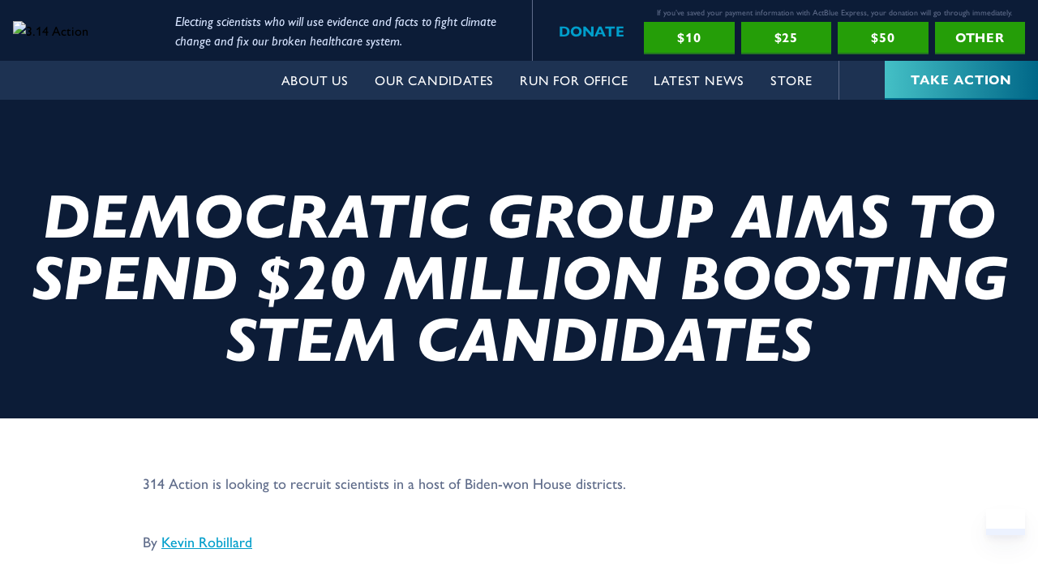

--- FILE ---
content_type: text/html; charset=UTF-8
request_url: https://314action.org/author/erik/
body_size: 22431
content:
<!doctype html>

<html>
<head>
    <meta charset="utf-8">
    <meta name="viewport" content="width=device-width, initial-scale=1.0">
    <meta name='robots' content='index, follow, max-image-preview:large, max-snippet:-1, max-video-preview:-1' />
	<style>img:is([sizes="auto" i], [sizes^="auto," i]) { contain-intrinsic-size: 3000px 1500px }</style>
	
	<!-- This site is optimized with the Yoast SEO plugin v25.9 - https://yoast.com/wordpress/plugins/seo/ -->
	<title>erik, Author at 3.14 Action</title>
	<meta property="og:locale" content="en_US" />
	<meta property="og:type" content="profile" />
	<meta property="og:title" content="erik, Author at 3.14 Action" />
	<meta property="og:url" content="https://314action.org/author/erik/" />
	<meta property="og:site_name" content="3.14 Action" />
	<meta property="og:image" content="https://secure.gravatar.com/avatar/f2f1606dcc208e51c9c87b385cd379e5d94ddd91ce68367a2afee1c48f055b10?s=500&d=mm&r=g" />
	<meta name="twitter:card" content="summary_large_image" />
	<meta name="twitter:site" content="@314action" />
	<script type="application/ld+json" class="yoast-schema-graph">{"@context":"https://schema.org","@graph":[{"@type":"ProfilePage","@id":"https://314action.org/author/erik/","url":"https://314action.org/author/erik/","name":"erik, Author at 3.14 Action","isPartOf":{"@id":"https://314action.org/#website"},"breadcrumb":{"@id":"https://314action.org/author/erik/#breadcrumb"},"inLanguage":"en-US","potentialAction":[{"@type":"ReadAction","target":["https://314action.org/author/erik/"]}]},{"@type":"BreadcrumbList","@id":"https://314action.org/author/erik/#breadcrumb","itemListElement":[{"@type":"ListItem","position":1,"name":"Home","item":"https://314action.org/"},{"@type":"ListItem","position":2,"name":"Archives for erik"}]},{"@type":"WebSite","@id":"https://314action.org/#website","url":"https://314action.org/","name":"314 Action Fund","description":"Electing scientists who will use evidence and facts to fight climate change and fix our broken healthcare system.","publisher":{"@id":"https://314action.org/#organization"},"potentialAction":[{"@type":"SearchAction","target":{"@type":"EntryPoint","urlTemplate":"https://314action.org/?s={search_term_string}"},"query-input":{"@type":"PropertyValueSpecification","valueRequired":true,"valueName":"search_term_string"}}],"inLanguage":"en-US"},{"@type":"Organization","@id":"https://314action.org/#organization","name":"314","url":"https://314action.org/","logo":{"@type":"ImageObject","inLanguage":"en-US","@id":"https://314action.org/#/schema/logo/image/","url":"/wp-content/uploads/2025/08/FB2.png","contentUrl":"/wp-content/uploads/2025/08/FB2.png","width":1200,"height":628,"caption":"314"},"image":{"@id":"https://314action.org/#/schema/logo/image/"},"sameAs":["https://www.facebook.com/314Action/","https://x.com/314action"]},{"@type":"Person","@id":"https://314action.org/#/schema/person/9c956a113b5ce0c4f9bbb0ecd5c3ae1e","name":"erik","image":{"@type":"ImageObject","inLanguage":"en-US","@id":"https://314action.org/#/schema/person/image/","url":"https://secure.gravatar.com/avatar/f2f1606dcc208e51c9c87b385cd379e5d94ddd91ce68367a2afee1c48f055b10?s=96&d=mm&r=g","contentUrl":"https://secure.gravatar.com/avatar/f2f1606dcc208e51c9c87b385cd379e5d94ddd91ce68367a2afee1c48f055b10?s=96&d=mm&r=g","caption":"erik"},"mainEntityOfPage":{"@id":"https://314action.org/author/erik/"}}]}</script>
	<!-- / Yoast SEO plugin. -->


<link rel='dns-prefetch' href='//platform.twitter.com' />
<link rel='dns-prefetch' href='//cdnjs.cloudflare.com' />
<link rel='dns-prefetch' href='//kit.fontawesome.com' />
<link rel='dns-prefetch' href='//www.googletagmanager.com' />
<link rel='dns-prefetch' href='//use.typekit.net' />
		<!-- This site uses the Google Analytics by MonsterInsights plugin v9.8.0 - Using Analytics tracking - https://www.monsterinsights.com/ -->
		<!-- Note: MonsterInsights is not currently configured on this site. The site owner needs to authenticate with Google Analytics in the MonsterInsights settings panel. -->
					<!-- No tracking code set -->
				<!-- / Google Analytics by MonsterInsights -->
		<link rel='stylesheet' id='wp-block-library-css' href='https://314action.org/wp-includes/css/dist/block-library/style.min.css?ver=6.8.3' type='text/css' media='all' />
<style id='classic-theme-styles-inline-css' type='text/css'>
/*! This file is auto-generated */
.wp-block-button__link{color:#fff;background-color:#32373c;border-radius:9999px;box-shadow:none;text-decoration:none;padding:calc(.667em + 2px) calc(1.333em + 2px);font-size:1.125em}.wp-block-file__button{background:#32373c;color:#fff;text-decoration:none}
</style>
<style id='pdfemb-pdf-embedder-viewer-style-inline-css' type='text/css'>
.wp-block-pdfemb-pdf-embedder-viewer{max-width:none}

</style>
<style id='global-styles-inline-css' type='text/css'>
:root{--wp--preset--aspect-ratio--square: 1;--wp--preset--aspect-ratio--4-3: 4/3;--wp--preset--aspect-ratio--3-4: 3/4;--wp--preset--aspect-ratio--3-2: 3/2;--wp--preset--aspect-ratio--2-3: 2/3;--wp--preset--aspect-ratio--16-9: 16/9;--wp--preset--aspect-ratio--9-16: 9/16;--wp--preset--gradient--vivid-cyan-blue-to-vivid-purple: linear-gradient(135deg,rgba(6,147,227,1) 0%,rgb(155,81,224) 100%);--wp--preset--gradient--light-green-cyan-to-vivid-green-cyan: linear-gradient(135deg,rgb(122,220,180) 0%,rgb(0,208,130) 100%);--wp--preset--gradient--luminous-vivid-amber-to-luminous-vivid-orange: linear-gradient(135deg,rgba(252,185,0,1) 0%,rgba(255,105,0,1) 100%);--wp--preset--gradient--luminous-vivid-orange-to-vivid-red: linear-gradient(135deg,rgba(255,105,0,1) 0%,rgb(207,46,46) 100%);--wp--preset--gradient--very-light-gray-to-cyan-bluish-gray: linear-gradient(135deg,rgb(238,238,238) 0%,rgb(169,184,195) 100%);--wp--preset--gradient--cool-to-warm-spectrum: linear-gradient(135deg,rgb(74,234,220) 0%,rgb(151,120,209) 20%,rgb(207,42,186) 40%,rgb(238,44,130) 60%,rgb(251,105,98) 80%,rgb(254,248,76) 100%);--wp--preset--gradient--blush-light-purple: linear-gradient(135deg,rgb(255,206,236) 0%,rgb(152,150,240) 100%);--wp--preset--gradient--blush-bordeaux: linear-gradient(135deg,rgb(254,205,165) 0%,rgb(254,45,45) 50%,rgb(107,0,62) 100%);--wp--preset--gradient--luminous-dusk: linear-gradient(135deg,rgb(255,203,112) 0%,rgb(199,81,192) 50%,rgb(65,88,208) 100%);--wp--preset--gradient--pale-ocean: linear-gradient(135deg,rgb(255,245,203) 0%,rgb(182,227,212) 50%,rgb(51,167,181) 100%);--wp--preset--gradient--electric-grass: linear-gradient(135deg,rgb(202,248,128) 0%,rgb(113,206,126) 100%);--wp--preset--gradient--midnight: linear-gradient(135deg,rgb(2,3,129) 0%,rgb(40,116,252) 100%);--wp--preset--font-size--small: 13px;--wp--preset--font-size--medium: 20px;--wp--preset--font-size--large: 36px;--wp--preset--font-size--x-large: 42px;--wp--preset--spacing--20: 0.44rem;--wp--preset--spacing--30: 0.67rem;--wp--preset--spacing--40: 1rem;--wp--preset--spacing--50: 1.5rem;--wp--preset--spacing--60: 2.25rem;--wp--preset--spacing--70: 3.38rem;--wp--preset--spacing--80: 5.06rem;--wp--preset--shadow--natural: 6px 6px 9px rgba(0, 0, 0, 0.2);--wp--preset--shadow--deep: 12px 12px 50px rgba(0, 0, 0, 0.4);--wp--preset--shadow--sharp: 6px 6px 0px rgba(0, 0, 0, 0.2);--wp--preset--shadow--outlined: 6px 6px 0px -3px rgba(255, 255, 255, 1), 6px 6px rgba(0, 0, 0, 1);--wp--preset--shadow--crisp: 6px 6px 0px rgba(0, 0, 0, 1);}:where(.is-layout-flex){gap: 0.5em;}:where(.is-layout-grid){gap: 0.5em;}body .is-layout-flex{display: flex;}.is-layout-flex{flex-wrap: wrap;align-items: center;}.is-layout-flex > :is(*, div){margin: 0;}body .is-layout-grid{display: grid;}.is-layout-grid > :is(*, div){margin: 0;}:where(.wp-block-columns.is-layout-flex){gap: 2em;}:where(.wp-block-columns.is-layout-grid){gap: 2em;}:where(.wp-block-post-template.is-layout-flex){gap: 1.25em;}:where(.wp-block-post-template.is-layout-grid){gap: 1.25em;}.has-vivid-cyan-blue-to-vivid-purple-gradient-background{background: var(--wp--preset--gradient--vivid-cyan-blue-to-vivid-purple) !important;}.has-light-green-cyan-to-vivid-green-cyan-gradient-background{background: var(--wp--preset--gradient--light-green-cyan-to-vivid-green-cyan) !important;}.has-luminous-vivid-amber-to-luminous-vivid-orange-gradient-background{background: var(--wp--preset--gradient--luminous-vivid-amber-to-luminous-vivid-orange) !important;}.has-luminous-vivid-orange-to-vivid-red-gradient-background{background: var(--wp--preset--gradient--luminous-vivid-orange-to-vivid-red) !important;}.has-very-light-gray-to-cyan-bluish-gray-gradient-background{background: var(--wp--preset--gradient--very-light-gray-to-cyan-bluish-gray) !important;}.has-cool-to-warm-spectrum-gradient-background{background: var(--wp--preset--gradient--cool-to-warm-spectrum) !important;}.has-blush-light-purple-gradient-background{background: var(--wp--preset--gradient--blush-light-purple) !important;}.has-blush-bordeaux-gradient-background{background: var(--wp--preset--gradient--blush-bordeaux) !important;}.has-luminous-dusk-gradient-background{background: var(--wp--preset--gradient--luminous-dusk) !important;}.has-pale-ocean-gradient-background{background: var(--wp--preset--gradient--pale-ocean) !important;}.has-electric-grass-gradient-background{background: var(--wp--preset--gradient--electric-grass) !important;}.has-midnight-gradient-background{background: var(--wp--preset--gradient--midnight) !important;}.has-small-font-size{font-size: var(--wp--preset--font-size--small) !important;}.has-medium-font-size{font-size: var(--wp--preset--font-size--medium) !important;}.has-large-font-size{font-size: var(--wp--preset--font-size--large) !important;}.has-x-large-font-size{font-size: var(--wp--preset--font-size--x-large) !important;}
:where(.wp-block-post-template.is-layout-flex){gap: 1.25em;}:where(.wp-block-post-template.is-layout-grid){gap: 1.25em;}
:where(.wp-block-columns.is-layout-flex){gap: 2em;}:where(.wp-block-columns.is-layout-grid){gap: 2em;}
:root :where(.wp-block-pullquote){font-size: 1.5em;line-height: 1.6;}
</style>
<link rel='stylesheet' id='typekit-css' href='https://use.typekit.net/kob6ael.css' type='text/css' media='all' />
<link rel='stylesheet' id='jquerymodal-css' href='https://cdnjs.cloudflare.com/ajax/libs/jquery-modal/0.9.1/jquery.modal.min.css' type='text/css' media='all' />
<link rel='stylesheet' id='modaal-css' href='/wp-content/themes/landslide/lib/modaal/modaal.css' type='text/css' media='all' />
<link rel='stylesheet' id='base-styles-css' href='/wp-content/themes/landslide/style.css?ver=a5a8a0c539329c7e75a4' type='text/css' media='all' />
<script type="ca1a4be18d19239f55da14cf-text/javascript" src="https://314action.org/wp-includes/js/jquery/jquery.min.js?ver=3.7.1" id="jquery-core-js"></script>
<script type="ca1a4be18d19239f55da14cf-text/javascript" src="https://314action.org/wp-includes/js/jquery/jquery-migrate.min.js?ver=3.4.1" id="jquery-migrate-js"></script>
<script type="ca1a4be18d19239f55da14cf-text/javascript" src="/wp-content/themes/landslide/js/jquery.touchSwipe.min.js" id="touchswipe-js"></script>
<script type="ca1a4be18d19239f55da14cf-text/javascript" src="https://cdnjs.cloudflare.com/ajax/libs/jquery-modal/0.9.1/jquery.modal.min.js" id="jquerymodal-js"></script>

<!-- Google tag (gtag.js) snippet added by Site Kit -->
<!-- Google Analytics snippet added by Site Kit -->
<script type="ca1a4be18d19239f55da14cf-text/javascript" src="https://www.googletagmanager.com/gtag/js?id=GT-MK48XCX5" id="google_gtagjs-js" async></script>
<script type="ca1a4be18d19239f55da14cf-text/javascript" id="google_gtagjs-js-after">
/* <![CDATA[ */
window.dataLayer = window.dataLayer || [];function gtag(){dataLayer.push(arguments);}
gtag("set","linker",{"domains":["314action.org"]});
gtag("js", new Date());
gtag("set", "developer_id.dZTNiMT", true);
gtag("config", "GT-MK48XCX5");
 window._googlesitekit = window._googlesitekit || {}; window._googlesitekit.throttledEvents = []; window._googlesitekit.gtagEvent = (name, data) => { var key = JSON.stringify( { name, data } ); if ( !! window._googlesitekit.throttledEvents[ key ] ) { return; } window._googlesitekit.throttledEvents[ key ] = true; setTimeout( () => { delete window._googlesitekit.throttledEvents[ key ]; }, 5 ); gtag( "event", name, { ...data, event_source: "site-kit" } ); }; 
/* ]]> */
</script>
<meta name="generator" content="Site Kit by Google 1.161.0" />
            <link rel="icon" type="image/png" href="/img/favicon-32.png" sizes="32x32">
        <link rel="icon" type="image/png" href="/img/favicon-192.png" sizes="192x192">
    
    <style>
.site-alert-02 {
position: fixed;
    bottom: 0;
    left: 0;
    width: 100%;
}
</style>





<!-- Global site tag (gtag.js) - Google Analytics -->
<script async src="https://www.googletagmanager.com/gtag/js?id=UA-81903504-1" type="ca1a4be18d19239f55da14cf-text/javascript"></script>
<script type="ca1a4be18d19239f55da14cf-text/javascript">
  window.dataLayer = window.dataLayer || [];
  function gtag(){dataLayer.push(arguments);}
  gtag('js', new Date());

  gtag('config', 'UA-81903504-1');
</script>







<!-- Global site tag (gtag.js) - Google Ads: 858188223 -->
<script async src="https://www.googletagmanager.com/gtag/js?id=AW-858188223" type="ca1a4be18d19239f55da14cf-text/javascript"></script>
<script type="ca1a4be18d19239f55da14cf-text/javascript">
  window.dataLayer = window.dataLayer || [];
  function gtag(){dataLayer.push(arguments);}
  gtag('js', new Date());

  gtag('config', 'AW-858188223');
</script>


<!-- Facebook Pixel Code -->
<script type="ca1a4be18d19239f55da14cf-text/javascript">
  !function(f,b,e,v,n,t,s)
  {if(f.fbq)return;n=f.fbq=function(){n.callMethod?
  n.callMethod.apply(n,arguments):n.queue.push(arguments)};
  if(!f._fbq)f._fbq=n;n.push=n;n.loaded=!0;n.version='2.0';
  n.queue=[];t=b.createElement(e);t.async=!0;
  t.src=v;s=b.getElementsByTagName(e)[0];
  s.parentNode.insertBefore(t,s)}(window, document,'script',
  'https://connect.facebook.net/en_US/fbevents.js');
  fbq('init', '227749159084158');
  fbq('track', 'PageView');
</script>
<!-- End Facebook Pixel Code -->
<!-- Clarity tracking code for https://314action.org/ -->
<script type="ca1a4be18d19239f55da14cf-text/javascript">
    (function(c,l,a,r,i,t,y){
        c[a]=c[a]||function(){(c[a].q=c[a].q||[]).push(arguments)};
        t=l.createElement(r);t.async=1;t.src="https://www.clarity.ms/tag/"+i+"?ref=bwt";
        y=l.getElementsByTagName(r)[0];y.parentNode.insertBefore(t,y);
    })(window, document, "clarity", "script", "6nuaw3burf");
</script>
    
</head>

<style>

:root {
    
    --color-primary-300: #44c0c6;
    --color-primary-300-rgb: 68, 192, 198;
    --color-primary-400: #009ecb;
    --color-primary-400-rgb: 0, 158, 203;
    --color-primary-500: #006788;
    --color-primary-500-rgb: 0, 103, 136;
    --color-primary-600: #233a5d;
    --color-primary-600-rgb: 35, 58, 93;
    --color-primary-700: #0c1c37;
    --color-primary-700-rgb: 12, 28, 55;

    --color-secondary-400: #88ff26;
    --color-secondary-500: #7cc123;
    --color-secondary-600: #259e08;

    --color-accent-1: #32d3b0;
    --color-accent-2: #e76d53;
    --color-accent-3: #53d8e7;

    --color-gray-300: #ecf2ff;
    --color-gray-400: #d7e4ff;
    --color-gray-500: #bac8e5;
    --color-gray-600: #8e9ec1;
    --color-gray-700: #5f6c8a;

    --color-white-500: #ffffff;

    --color-black-500: #000000;

    --selection-color: #e76d53;

}

</style>
<body class="archive author author-erik author-2 wp-theme-landslide font-body">

                    <div id="actblue-popup" class="hidden">
            
<section class="quick-donate-01 bg-cover bg-center" style="background-image: url('/wp-content/uploads/2020/04/pattern-bg-1.jpg')">

    <div class="h-24" aria-hidden="true"></div>    <div class="max-w-4xl mx-auto px-4">
        <div class="flex flex-wrap -mx-4">
            <div class="w-full ht:w-1/2 px-4 flex items-center">
                <div>
                                <h2 class="h2 text-primary-600 leading-none mb-8 vt:mb-0">
                    HUGE: Scientists are stepping up to run in record numbers!                </h2>
                                                    <p class="text-white my-2 pl-1 text-sm vt:text-lg">Compared to previous years, 7x more scientists and doctors are reaching out to us to run. But to support this historic wave, we need a major surge of donations before the end of the week. Donate to power our work.</p>
                                </div>
            </div>
            <div class="w-full ht:w-1/2 px-4">

                <div class="flex flex-wrap justify-end -mx-1">

                            
                    
                    <div class="w-1/2 px-1 mb-2">
                        
<a class="button-3 text-lg relative" href="https://secure.actblue.com/donate/webalert-314?amount=10&refcode=314af_websitepopup_2025_EOY&express_lane=true" target="_blank">
    <span class="button-interior text-center whitespace-no-wrap relative z-10">
        $10    </span>
    <div class="hover-state pointer-events-none animate absolute w-full h-full left-0 top-0" aria-hidden="true"></div>
</a>                    </div>

                            
                    
                    <div class="w-1/2 px-1 mb-2">
                        
<a class="button-3 text-lg relative" href="https://secure.actblue.com/donate/webalert-314?amount=31.41&refcode=314af_websitepopup_2025_EOY&express_lane=true" target="_blank">
    <span class="button-interior text-center whitespace-no-wrap relative z-10">
        $31.41    </span>
    <div class="hover-state pointer-events-none animate absolute w-full h-full left-0 top-0" aria-hidden="true"></div>
</a>                    </div>

                            
                    
                    <div class="w-1/2 px-1 mb-2">
                        
<a class="button-3 text-lg relative" href="https://secure.actblue.com/donate/webalert-314?amount=100&refcode=314af_websitepopup_2025_EOY&express_lane=true" target="_blank">
    <span class="button-interior text-center whitespace-no-wrap relative z-10">
        $100    </span>
    <div class="hover-state pointer-events-none animate absolute w-full h-full left-0 top-0" aria-hidden="true"></div>
</a>                    </div>

                            
                    
                    <div class="w-1/2 px-1 mb-2">
                        
<a class="button-3 text-lg relative" href="https://secure.actblue.com/donate/webalert-314?amount=250&refcode=314af_websitepopup_2025_EOY&express_lane=true" target="_blank">
    <span class="button-interior text-center whitespace-no-wrap relative z-10">
        $250    </span>
    <div class="hover-state pointer-events-none animate absolute w-full h-full left-0 top-0" aria-hidden="true"></div>
</a>                    </div>

                            
                    
                    <div class="w-1/2 px-1 mb-2">
                        
<a class="button-3 text-lg relative" href="https://secure.actblue.com/donate/webalert-314?amount=500&refcode=314af_websitepopup_2025_EOY&express_lane=true" target="_blank">
    <span class="button-interior text-center whitespace-no-wrap relative z-10">
        $500    </span>
    <div class="hover-state pointer-events-none animate absolute w-full h-full left-0 top-0" aria-hidden="true"></div>
</a>                    </div>

                            
                    
                    <div class="w-1/2 px-1 mb-2">
                        
<a class="button-3 text-lg relative" href="https://secure.actblue.com/donate/webalert-314?refcode=314af_websitepopup_2025_EOY&express_lane=true" target="_blank">
    <span class="button-interior text-center whitespace-no-wrap relative z-10">
        Other    </span>
    <div class="hover-state pointer-events-none animate absolute w-full h-full left-0 top-0" aria-hidden="true"></div>
</a>                    </div>

                
                                    <div class="text-center w-full px-1">
                        <div class="h-6" aria-hidden="true"></div>                        <span class="text-white text-sm">*If you've saved your information with ActBlue Express, your donation will go through immediately.</span>
                    </div>
                
                </div>

            </div>
        </div>
    </div>
    <div class="h-24" aria-hidden="true"></div></section>
        </div>
        <a data-ls-type="donation" data-wait="0" data-cookie="2025_EOY" class="fixed z-50 bottom-0 left-0" id="popupTrigger" href="#actblue-popup"></a>

    

<nav class="mobile-nav mobile-nav-01 bg-gradient-1 closed pt-16 fixed w-full h-full faded ht:hidden" id="mobileNav" aria-hidden="true" style="z-index: 60;">
    <button class="mobile-nav-toggle absolute text-white text-2xl" style="right: 2rem; top: 1rem;">
        <i class="fas fa-times"></i>
    </button>
    <div class="menu-main-menu-container"><ul id="menu-main-menu" class="menu"><li id="menu-item-126" class="menu-item menu-item-type-post_type menu-item-object-page menu-item-has-children menu-item-126"><a href="https://314action.org/about-us/">About Us</a>
<ul class="sub-menu">
	<li id="menu-item-793" class="menu-item menu-item-type-post_type menu-item-object-page menu-item-793"><a href="https://314action.org/about-us/">Mission</a></li>
	<li id="menu-item-515" class="menu-item menu-item-type-post_type menu-item-object-page menu-item-515"><a href="https://314action.org/our-impact/">Our Impact</a></li>
	<li id="menu-item-514" class="menu-item menu-item-type-post_type menu-item-object-page menu-item-514"><a href="https://314action.org/leadership/">Leadership</a></li>
	<li id="menu-item-3325" class="menu-item menu-item-type-post_type menu-item-object-page menu-item-3325"><a href="https://314action.org/jobs/">Jobs</a></li>
</ul>
</li>
<li id="menu-item-2898" class="menu-item menu-item-type-post_type menu-item-object-page menu-item-has-children menu-item-2898"><a href="https://314action.org/endorsed-candidates-210810/">Our Candidates</a>
<ul class="sub-menu">
	<li id="menu-item-2902" class="menu-item menu-item-type-post_type menu-item-object-page menu-item-2902"><a href="https://314action.org/endorsed-candidates-210810/">About Our Candidates</a></li>
	<li id="menu-item-2899" class="menu-item menu-item-type-post_type menu-item-object-page menu-item-2899"><a href="https://314action.org/endorsed-candidates/us-house-210810/">US House</a></li>
	<li id="menu-item-2900" class="menu-item menu-item-type-post_type menu-item-object-page menu-item-2900"><a href="https://314action.org/endorsed-candidates/us-senate-august-210810/">US Senate, Governors &#038; Statewides</a></li>
	<li id="menu-item-2901" class="menu-item menu-item-type-post_type menu-item-object-page menu-item-2901"><a href="https://314action.org/endorsed-candidates/state-legislative-municipal/">State Legislative &#038; Municipal</a></li>
</ul>
</li>
<li id="menu-item-637" class="menu-item menu-item-type-post_type menu-item-object-page menu-item-has-children menu-item-637"><a href="https://314action.org/run-for-office/">Run For Office</a>
<ul class="sub-menu">
	<li id="menu-item-812" class="menu-item menu-item-type-post_type menu-item-object-page menu-item-812"><a href="https://314action.org/run-for-office/">Learn More</a></li>
	<li id="menu-item-787" class="menu-item menu-item-type-post_type menu-item-object-page menu-item-787"><a href="https://314action.org/run-for-office/endorsement-application/">Endorsement Application</a></li>
</ul>
</li>
<li id="menu-item-415" class="menu-item menu-item-type-taxonomy menu-item-object-category menu-item-has-children menu-item-415"><a href="https://314action.org/category/latest-news/">Latest News</a>
<ul class="sub-menu">
	<li id="menu-item-715" class="menu-item menu-item-type-taxonomy menu-item-object-category menu-item-715"><a href="https://314action.org/category/latest-news/">In The News</a></li>
	<li id="menu-item-716" class="menu-item menu-item-type-taxonomy menu-item-object-category menu-item-716"><a href="https://314action.org/category/press-releases/">Press Releases</a></li>
</ul>
</li>
<li id="menu-item-1214" class="menu-item menu-item-type-custom menu-item-object-custom menu-item-1214"><a href="https://store.314action.org/?source=website">Store</a></li>
</ul></div>    <div class="absolute bottom-0 left-0 w-full pb-4">
            </div>
</nav>
<div class="relative w-full z-50">

<div id="stacked-nav-01-header-space" class="bg-primary-600" aria-hidden="true"></div>
<header class="main-nav stacked-nav-01 fixed top-0 left-0 w-full animate color-scheme-dark">

    <!-- Top -->
    <div class="bg-primary-700 stacked-nav-top">

        <div class="flex flex-wrap justify-between items-center items-stretch">

            <!-- Left -->
            <div class="w-full ht:w-1/2 pl-4 flex items-center justify-between items-stretch">

                <div class="py-2 flex items-center w-full -mx-3">

                    <!-- Logo -->
                    <div class="px-3 w-full" style="max-width: 200px;">
                        <a href="https://314action.org">
                            <img src="/wp-content/uploads/2020/04/logo-dark.png" alt="3.14 Action">
                        </a>
                    </div>

                    <!-- Tagline -->
                    <div class="px-3 w-full max-w-md hidden vt:block">
                        <p class="text-gray-400 italic">Electing scientists who will use evidence and facts to fight climate change and fix our broken healthcare system.</p>
                    </div>

                        <div class="tablet-donate-container px-3 text-center flex-1">
        
<a class="button-2 relative" href="https://secure.actblue.com/donate/314af_website?refcode=314_WEB_FR_200511_homepage_main" target="_blank">
    <span class="button-interior text-center whitespace-no-wrap relative z-10">
        Donate    </span>
    <div class="hover-state pointer-events-none animate absolute w-full h-full left-0 top-0" aria-hidden="true"></div>
</a>    </div>
    
                </div>

                <div class="flex items-stretch">
                    <div class="vt:hidden flex items-stretch">
        <a href="https://secure.actblue.com/donate/314af_website" target="_blank" class="button-2 block flex justify-center items-center h-full w-24" style="height: auto;">
            <span class="text-white text-sm">Donate</span>
        </a>
    </div>
    
                <!-- Mobile Toggle -->
                <div class="vt:hidden flex items-stretch">
                    <button class="button-1 mobile-nav-toggle block bg-primary-400 flex justify-center items-center h-full w-16" aria-expanded="false" style="height: auto;">
                        <i class="fas fa-bars text-white text-2xl relative" style="top: 1px;"></i>
                    </button>
                </div>
                </div>

            </div>

            <!-- Right -->
            <div class="hidden ht:flex w-1/2 flex-wrap items-center items-stretch justify-end px-4">
                
<div class="max-w-3xl w-full flex items-center justify-center border-solid border-l border-gray-700 pl-8 py-2">

    <h2 class="h4 text-primary-400 uppercase antialiased mr-6">
        Donate
    </h2>
    <div class="flex flex-wrap -mx-1">
        <div class="w-full px-1">
                        <p class="text-xs text-gray-700 mb-1 text-center">If you’ve saved your payment information with ActBlue Express, your donation will go through immediately.</p>
                    </div>

                <div class="flex-1 px-1">
            
<a class="button-2 px-2 font-bold w-full short relative" href="https://secure.actblue.com/donate/314af_website?amount=10&refcode=314_WEB_FR_250722_homepage_main&express_lane=true" target="_blank">
    <span class="button-interior text-center whitespace-no-wrap relative z-10">
        $10    </span>
    <div class="hover-state pointer-events-none animate absolute w-full h-full left-0 top-0" aria-hidden="true"></div>
</a>        </div>
                <div class="flex-1 px-1">
            
<a class="button-2 px-2 font-bold w-full short relative" href="https://secure.actblue.com/donate/314af_website?amount=25&refcode=314_WEB_FR_250722_homepage_main&express_lane=true" target="_blank">
    <span class="button-interior text-center whitespace-no-wrap relative z-10">
        $25    </span>
    <div class="hover-state pointer-events-none animate absolute w-full h-full left-0 top-0" aria-hidden="true"></div>
</a>        </div>
                <div class="flex-1 px-1">
            
<a class="button-2 px-2 font-bold w-full short relative" href="https://secure.actblue.com/donate/314af_website?amount=50&refcode=314_WEB_FR_250722_homepage_main&express_lane=true" target="_blank">
    <span class="button-interior text-center whitespace-no-wrap relative z-10">
        $50    </span>
    <div class="hover-state pointer-events-none animate absolute w-full h-full left-0 top-0" aria-hidden="true"></div>
</a>        </div>
        
                <div class="flex-1 px-1">
            
<a class="button-2 px-2 font-bold w-full short relative" href="https://secure.actblue.com/donate/314af_website?amount=&refcode=314_WEB_FR_250722_homepage_main&express_lane=true" target="_blank">
    <span class="button-interior text-center whitespace-no-wrap relative z-10">
        Other    </span>
    <div class="hover-state pointer-events-none animate absolute w-full h-full left-0 top-0" aria-hidden="true"></div>
</a>        </div>
        
    </div>
</div>            </div>

        </div>

    </div>

    <!-- Bottom -->
    <div class="relative hidden vt:block stacked-nav-bottom">

        <div class="bg-primary-600 bottom-background absolute left-0 top-0 w-full h-full" aria-hidden="true"></div>

        <div class="relative z-20">
            <div class="flex flex-wrap justify-between">

                <!-- Scroll Logo -->
                <div class="hidden ht:block px-4">
                    <a class="small-logo-container pointer-events-none inline-block" href="/">
                        <img src="/wp-content/uploads/2020/04/logo-dark.png" alt="3.14 Action" class="small-logo relative w-32">
                    </a>
                </div>

                <div class="flex justify-end items-center flex-1">

                    <!-- Nav -->
                    <div class="px-4">
                        <div class="menu-main-menu-container"><ul id="menu-main-menu-1" class="menu"><li class="menu-item menu-item-type-post_type menu-item-object-page menu-item-has-children menu-item-126"><a href="https://314action.org/about-us/">About Us</a>
<ul class="sub-menu">
	<li class="menu-item menu-item-type-post_type menu-item-object-page menu-item-793"><a href="https://314action.org/about-us/">Mission</a></li>
	<li class="menu-item menu-item-type-post_type menu-item-object-page menu-item-515"><a href="https://314action.org/our-impact/">Our Impact</a></li>
	<li class="menu-item menu-item-type-post_type menu-item-object-page menu-item-514"><a href="https://314action.org/leadership/">Leadership</a></li>
	<li class="menu-item menu-item-type-post_type menu-item-object-page menu-item-3325"><a href="https://314action.org/jobs/">Jobs</a></li>
</ul>
</li>
<li class="menu-item menu-item-type-post_type menu-item-object-page menu-item-has-children menu-item-2898"><a href="https://314action.org/endorsed-candidates-210810/">Our Candidates</a>
<ul class="sub-menu">
	<li class="menu-item menu-item-type-post_type menu-item-object-page menu-item-2902"><a href="https://314action.org/endorsed-candidates-210810/">About Our Candidates</a></li>
	<li class="menu-item menu-item-type-post_type menu-item-object-page menu-item-2899"><a href="https://314action.org/endorsed-candidates/us-house-210810/">US House</a></li>
	<li class="menu-item menu-item-type-post_type menu-item-object-page menu-item-2900"><a href="https://314action.org/endorsed-candidates/us-senate-august-210810/">US Senate, Governors &#038; Statewides</a></li>
	<li class="menu-item menu-item-type-post_type menu-item-object-page menu-item-2901"><a href="https://314action.org/endorsed-candidates/state-legislative-municipal/">State Legislative &#038; Municipal</a></li>
</ul>
</li>
<li class="menu-item menu-item-type-post_type menu-item-object-page menu-item-has-children menu-item-637"><a href="https://314action.org/run-for-office/">Run For Office</a>
<ul class="sub-menu">
	<li class="menu-item menu-item-type-post_type menu-item-object-page menu-item-812"><a href="https://314action.org/run-for-office/">Learn More</a></li>
	<li class="menu-item menu-item-type-post_type menu-item-object-page menu-item-787"><a href="https://314action.org/run-for-office/endorsement-application/">Endorsement Application</a></li>
</ul>
</li>
<li class="menu-item menu-item-type-taxonomy menu-item-object-category menu-item-has-children menu-item-415"><a href="https://314action.org/category/latest-news/">Latest News</a>
<ul class="sub-menu">
	<li class="menu-item menu-item-type-taxonomy menu-item-object-category menu-item-715"><a href="https://314action.org/category/latest-news/">In The News</a></li>
	<li class="menu-item menu-item-type-taxonomy menu-item-object-category menu-item-716"><a href="https://314action.org/category/press-releases/">Press Releases</a></li>
</ul>
</li>
<li class="menu-item menu-item-type-custom menu-item-object-custom menu-item-1214"><a href="https://store.314action.org/?source=website">Store</a></li>
</ul></div>                    </div>

                    <!-- Social -->
                    <div class="social border-l border-solid border-gray-700 px-4 flex items-center" style="height: 3rem;">
                    
<ul class="flex horizontal-buttons-01 justify-center">

            <li class="mx-1">
            <a class="text-base text-gray-500 hover:text-facebook focus:text-facebook text-primary-400 block animate hover:grow" href="https://www.facebook.com/314Action/" target="_blank">
                <i class="fab fa-facebook"></i>
            </a>
        </li>
    
            <li class="mx-1">
            <a class="text-base text-gray-500 hover:text-twitter focus:text-twitter text-primary-400 block animate hover:grow" href="https://twitter.com/314action" target="_blank">
                <i class="fab fa-twitter"></i>
            </a>
        </li>
    
            <li class="mx-1">
            <a class="text-base text-gray-500 hover:text-instagram focus:text-instagram text-primary-400 block animate hover:grow" href="https://www.instagram.com/314_action/" target="_blank">
                <i class="fab fa-instagram"></i>
            </a>
        </li>
    
    
    
</ul>                    </div>

                    <!-- Buttons -->
                                        
                        
                        <div class="hidden vt:block">
                            
<a class="button-1 leading-none px-8 font-bold relative" href="/take-action" >
    <span class="button-interior text-center whitespace-no-wrap relative z-10">
        Take Action    </span>
    <div class="hover-state pointer-events-none animate absolute w-full h-full left-0 top-0" aria-hidden="true"></div>
</a>                        </div>
                    
                        
                        <div class="hidden vt:block">
                            
<a class="button-2 leading-none px-8 font-bold scroll-only unscrolled relative" href=" https://secure.actblue.com/donate/314af_website?refcode=314_WEB_FR_200511_homepage_main" >
    <span class="button-interior text-center whitespace-no-wrap relative z-10">
        Donate    </span>
    <div class="hover-state pointer-events-none animate absolute w-full h-full left-0 top-0" aria-hidden="true"></div>
</a>                        </div>
                    
                </div>
            </div>
        </div>

    </div>

</header></div>

<header class="compact bg-primary-700 px-4 topper topper-01 relative overflow-hidden flex flex-col justify-end relative">

    
    <div class="h-24 vt:h-16" aria-hidden="true"></div>
    <div class="h-32" aria-hidden="true"></div>
    <div class="relative z-20 py-8 text-center">

        <div class="max-w-screen-lt mx-auto">

            <!-- Kicker -->
            
            <!-- Headline -->
            <h1 class="h1 text-white leading-none mb-8 antialiased">
                Democratic Group Aims To Spend $20 Million Boosting STEM Candidates            </h1>

            <!-- Lead Text -->
            
            <!-- CTA -->
            
        </div>

    </div>

    <!-- Subnav -->
    
</header><div class="h-16" aria-hidden="true"></div>
    
                <div class="share-zone share-widget-01-share-zone absolute h-full right-0 w-12 z-40">

    <div data-loads class="share-widget-01 pt-12">
        <div class="widget-container bg-white relative shadow-3">
            <span class="label hidden lt:block absolute link-sm text-primary-300 uppercase">Share</span>
            <ul class="list-none flex flex-col items-center">
                <li class="px-3 py-1"><a href="https://facebook.com/sharer.php?u=https://314action.org/2023/06/09/democratic-group-aims-to-spend-20-million-boosting-stem-candidates/" class="text-primary-300 hover:text-primary-400 focus:text-primary-400 hover:icon-expands animate text-xl"><i class="fab fa-facebook link-icon animate"></i></a></li>
                <li class="px-3 py-1"><a href="https://twitter.com/intent/tweet?text=Democratic+Group+Aims+To+Spend+%2420+Million+Boosting+STEM+Candidates&url=https%3A%2F%2F314action.org%2F2023%2F06%2F09%2Fdemocratic-group-aims-to-spend-20-million-boosting-stem-candidates%2F&via=314action" class="text-primary-300 hover:text-primary-400 focus:text-primary-400 animate text-xl hover:icon-expands"><i class="fab fa-twitter link-icon animate"></i></a></li>
                <li class="px-3 py-1"><a href="mailto:?subject=Democratic Group Aims To Spend $20 Million Boosting STEM Candidates&body=https://314action.org/2023/06/09/democratic-group-aims-to-spend-20-million-boosting-stem-candidates/" class="text-primary-300 hover:text-primary-400 focus:text-primary-400 animate text-xl hover:icon-expands"><i class="fas fa-envelope link-icon animate"></i></a></li>
            </ul>
            <div class="bg-gray-300 px-2 py-1 flex items-center justify-center">
                <i class="fas fa-chevron-up text-primary-300"></i>
            </div>
        </div>
    </div>

</div>        <div class="archive author author-erik author-2 wp-theme-landslide rendered-content relative">

                                        
            
<p>314 Action is looking to recruit scientists in a host of Biden-won House districts.</p>



<p>By <a href="https://www.huffpost.com/author/kevin-robillard">Kevin Robillard</a></p>



<p>Mar 14, 2023, 02:27 PM EDT</p>



<p>A group boosting Democratic candidates with a background in science and technology plans to spend $20 million to $25 million on the 2024 elections, the organization’s executive director told HuffPost.</p>



<p>314 Action, which formed after the 2016 elections, is targeting 27 House districts, many of them won by President&nbsp;<a href="https://www.huffpost.com/news/topic/joe-biden">Joe Biden</a>&nbsp;in 2020 but now held by a Republican, as well as key state-level races in Pennsylvania, Delaware and North Carolina.</p>



<p>“I think we’ve really cracked the code on what makes a great candidate in these [swing] districts,” said Joshua Morrow, 314 Action’s executive director. “It’s going to be our candidates that people want to support.”</p>



<p>The group already has one top-tier recruit in a competitive district: George Whitesides, a former NASA chief of staff and CEO of Virgin Galactic, announced his plans to challenge GOP Rep. Mike Garcia in California’s 27th District, which encompasses a swath of suburbs to the north of Los Angeles.</p>



<p>The 27th is emblematic of many of the districts 314 Action is targeting. While President Joe Biden easily won it in 2020, taking more than two-thirds of the vote, Garcia won reelection by seven percentage points in 2022 after national&nbsp;<a href="https://www.huffpost.com/news/topic/democratic-party">Democrats</a>&nbsp;struggled to find the resources to air ads in the ultra-pricey Los Angeles media market.</p>



<p>The group is also targeting Delaware’s gubernatorial race, lieutenant governor’s races in North Carolina and Delaware and treasurer races in Oregon and Pennsylvania.</p>



<p>Much of the group’s funding will be spent helping candidates get through competitive primaries. The group backed a host of winning candidates in 2022, including Arizona Sen. Mark Kelly, a former astronaut, and two new House members: Eric Sorensen of Illinois, a meteorologist, and Yadira Caraveo, a pediatrician.</p>



<p>Morrow argues candidates with a background in STEM can appeal to both the&nbsp;<a href="https://www.huffpost.com/news/topic/democratic-party">Democratic Party</a>’s liberal base and to swing voters, especially as science-based issues like pandemic prevention and climate change grow in importance.</p>



<p>“They’re problem-solvers. Scientists aren’t programmed to argue their facts, they’re programmed to find the facts. Lawyers are taught to argue their facts,” Morrow said. “And I think that makes them able to work across the aisle in a way other politicians can not.”</p>



<p>“During the pandemic, wouldn’t it have been great if we had a president who actually knew about pandemics?” Morrow asked rhetorically. “And wouldn’t it be great if experts could write climate change bills instead of the energy companies?”</p>



<p>Read on <a href="https://www.huffpost.com/entry/democratic-group-aims-to-spend-20m-boosting-stem-candidates_n_6410a5ebe4b0a3902d2d273c">Huffington Post</a>.</p>



<p><a href="https://www.huffpost.com/author/kevin-robillard"></a></p>
        </div>
    
    
                <div class="share-zone share-widget-01-share-zone absolute h-full right-0 w-12 z-40">

    <div data-loads class="share-widget-01 pt-12">
        <div class="widget-container bg-white relative shadow-3">
            <span class="label hidden lt:block absolute link-sm text-primary-300 uppercase">Share</span>
            <ul class="list-none flex flex-col items-center">
                <li class="px-3 py-1"><a href="https://facebook.com/sharer.php?u=https://314action.org/2023/06/09/314-action-fund-endorses-7-priority-protect-congressmembers-in-an-historic-effort-to-win-back-control-of-congress/" class="text-primary-300 hover:text-primary-400 focus:text-primary-400 hover:icon-expands animate text-xl"><i class="fab fa-facebook link-icon animate"></i></a></li>
                <li class="px-3 py-1"><a href="https://twitter.com/intent/tweet?text=314+Action+Fund+endorses+7+Priority+Protect+Congressmembers+in+an+historic+effort+to+win+back+control+of+Congress.&url=https%3A%2F%2F314action.org%2F2023%2F06%2F09%2F314-action-fund-endorses-7-priority-protect-congressmembers-in-an-historic-effort-to-win-back-control-of-congress%2F&via=314action" class="text-primary-300 hover:text-primary-400 focus:text-primary-400 animate text-xl hover:icon-expands"><i class="fab fa-twitter link-icon animate"></i></a></li>
                <li class="px-3 py-1"><a href="mailto:?subject=314 Action Fund endorses 7 Priority Protect Congressmembers in an historic effort to win back control of Congress.&body=https://314action.org/2023/06/09/314-action-fund-endorses-7-priority-protect-congressmembers-in-an-historic-effort-to-win-back-control-of-congress/" class="text-primary-300 hover:text-primary-400 focus:text-primary-400 animate text-xl hover:icon-expands"><i class="fas fa-envelope link-icon animate"></i></a></li>
            </ul>
            <div class="bg-gray-300 px-2 py-1 flex items-center justify-center">
                <i class="fas fa-chevron-up text-primary-300"></i>
            </div>
        </div>
    </div>

</div>        <div class="archive author author-erik author-2 wp-theme-landslide rendered-content relative">

                                        
            
<p>HILADELPHIA — Today, 314 Action Fund announced its re-endorsement of  Congress members <strong>Kim Schrier </strong>(WA-08), <strong>Yadira Caraveo </strong>(CO-08),<strong> Eric Sorensen</strong> (IL-17),<strong> Sean Casten </strong>(IL-06), <strong>Lauren Underwood </strong>(IL-14) <strong>Chrissy Houlanhan </strong>(PA-06) and <strong>Melanie Stansbury </strong>(NM-01) .</p>



<p>At a time when real action is needed to combat climate change,&nbsp; enact tougher gun laws to protect innocent Americans and invest in working families, Republican Leader Kevin McCarthy and the far right members of congress instead are more interested in peddling conspiracy theories, empowering extremists and denying election outcomes. Americans deserve better.</p>



<p>“Re-electing these 7 members could not be more critical to the lives of everyday Americans ,” <strong>Shaughnessy Naughton, president of 314 Action, said. </strong>“The Republican Leadership has shown us that they are willing to take us to the brink of financial ruin, deny women reproductive rights and destroy the integrity of our Democracy. These districts — including Congresswoman Yadira Caraveo running in CO-08 and Eric Sorenson running in IL-17 — are the most competitive in the country and re-electing them back to congress is a top priority for us.”&nbsp;</p>



<p>&#8220;I’m honored to earn the endorsement of 3.14 Action, an organization that supports people with backgrounds in science who run for office.” <strong>Said Kim Schrier</strong>. “ 3.14 knows that evidence-based decision making matters, whether we’re talking about healthcare policy, immigration, or which investments have the most positive impact on our constituents. That’s why they support scientists like me &#8211; we follow the evidence. Thank you, 3.14!&#8221;</p>



<p>“Scientists and those with a STEM background who serve in Congress have the unique ability to help their constituents understand how their government can work for them.” <strong>Eric Sorensen said</strong>. “I am proud to be working closely with 314 Action, an excellent group that supports STEM candidates up and down the ballot. Their support was crucial in my election last year and will be very important this cycle as I continue working for the people of central and northwest Illinois.”</p>



<p>&#8220;I&#8217;m honored to have the support of 314 Action. <strong>Said Sean Casten.</strong> “ Now more than ever, we need more scientists in Congress and they&#8217;ve been a partner and ally in our shared mission.&#8221;</p>



<p>&#8220;I am so proud to be endorsed by 314 Action.” <strong>Said Lauren Underwood</strong>. “ As a nurse, I know the importance of bringing a science and data driven approach to the work of uplifting our communities, and I look forward to continuing to serve the people of IL-14.&#8221;</p>



<p>&#8220;I am incredibly grateful to have the endorsement and support of 314 Action.” <strong>Said Melanie Stansbury. “</strong>As a STEM professional myself, I understand the critical importance of evidence-based solutions and the need for more STEM professionals in political leadership. Together, we will work tirelessly to tackle the challenges facing our nation and ensure a brighter and greener future for all.&#8221;</p>



<p>“As our nation’s challenges get more complex, we need public servants who are trained and educated in solving complex, highly dynamic problems.” <strong>Said Chrissy Houlahan</strong>. “We need more people who make decisions based on data, on science. 314 Action is the only organization deeply committed to making our government work better by increasing the number of STEM professionals elected to office. I am profoundly grateful for their work. I am also profoundly grateful to have had their support in each of my Congressional races and I’m thrilled to be receiving their endorsement again now.”</p>
        </div>
    
    
                <div class="share-zone share-widget-01-share-zone absolute h-full right-0 w-12 z-40">

    <div data-loads class="share-widget-01 pt-12">
        <div class="widget-container bg-white relative shadow-3">
            <span class="label hidden lt:block absolute link-sm text-primary-300 uppercase">Share</span>
            <ul class="list-none flex flex-col items-center">
                <li class="px-3 py-1"><a href="https://facebook.com/sharer.php?u=https://314action.org/2023/06/09/314-action-fund-endorses-new-mexico-senator-martin-heinrich-for-re-election/" class="text-primary-300 hover:text-primary-400 focus:text-primary-400 hover:icon-expands animate text-xl"><i class="fab fa-facebook link-icon animate"></i></a></li>
                <li class="px-3 py-1"><a href="https://twitter.com/intent/tweet?text=314+Action+Fund+Endorses+New+Mexico+Senator+Martin+Heinrich+for+re-election.%C2%A0&url=https%3A%2F%2F314action.org%2F2023%2F06%2F09%2F314-action-fund-endorses-new-mexico-senator-martin-heinrich-for-re-election%2F&via=314action" class="text-primary-300 hover:text-primary-400 focus:text-primary-400 animate text-xl hover:icon-expands"><i class="fab fa-twitter link-icon animate"></i></a></li>
                <li class="px-3 py-1"><a href="mailto:?subject=314 Action Fund Endorses New Mexico Senator Martin Heinrich for re-election. &body=https://314action.org/2023/06/09/314-action-fund-endorses-new-mexico-senator-martin-heinrich-for-re-election/" class="text-primary-300 hover:text-primary-400 focus:text-primary-400 animate text-xl hover:icon-expands"><i class="fas fa-envelope link-icon animate"></i></a></li>
            </ul>
            <div class="bg-gray-300 px-2 py-1 flex items-center justify-center">
                <i class="fas fa-chevron-up text-primary-300"></i>
            </div>
        </div>
    </div>

</div>        <div class="archive author author-erik author-2 wp-theme-landslide rendered-content relative">

                                        
            
<p>PHILADELPHIA — Today, 314 Action Fund announced its endorsement of US Senator Martin Heinrich. With a razor thin Democratic majority in the US Senate, re-electing Senator Heinrich is a priority for 314 Action Fund. &nbsp;First elected to the US Senate in 2012, Heinrich won a competitive reelection campaign in 2018 with 54% of the vote. The 2018 contest pitted Heinrich against Republican Mick Rich and former New Mexico Governor, Libertarian Gary Johnson.&nbsp;</p>



<p>“Senator Heinrich is a proven problem solver who has championed childcare aid, gun safety legislation and expanding veterans’ health care benefits.” said <strong>Shaughnessy Naughton, president of 314 Action.</strong> “We know Martin and he’s a fighter who has worked across the aisle to solve problems and make real differences in the lives of working families in New Mexico.”</p>



<p>“314 Action understands that tackling some of our nation’s greatest challenges requires science, data, and fact. As an engineer, I couldn’t agree more,” <strong>said Martin Heinrich.</strong> “I have been proud to partner with 314 Action during my tenure in public office and look forward to continuing our work together to build a future that all New Mexicans can be proud of.”</p>



<p><strong>About Martin Heinrich</strong></p>



<p>Martin serves on the Senate Energy and Natural Resources Committee, where he is leading the fight to create jobs, propel our economy into the energy future, and address climate change. On the Armed Services Committee, Martin has worked tirelessly to secure funding and missions for our military installations, invest in the technology and careers of tomorrow, and is dedicated to making sure we keep our promises to our servicemembers and veterans. In his role on the Intelligence Committee, Martin has been a key member of the investigation into Russia’s efforts to interfere in America’s 2016 election and possible collusion between Russia and then-candidate Trump’s presidential campaign. As a ranking member on the Joint Economic Committee, Martin is working to grow rural economies and raise workers’ wages.</p>
        </div>
    
    
                <div class="share-zone share-widget-01-share-zone absolute h-full right-0 w-12 z-40">

    <div data-loads class="share-widget-01 pt-12">
        <div class="widget-container bg-white relative shadow-3">
            <span class="label hidden lt:block absolute link-sm text-primary-300 uppercase">Share</span>
            <ul class="list-none flex flex-col items-center">
                <li class="px-3 py-1"><a href="https://facebook.com/sharer.php?u=https://314action.org/2023/06/09/314-action-fund-endorses-wisconsin-senator-tammy-baldwin-for-re-election-%ef%bf%bc/" class="text-primary-300 hover:text-primary-400 focus:text-primary-400 hover:icon-expands animate text-xl"><i class="fab fa-facebook link-icon animate"></i></a></li>
                <li class="px-3 py-1"><a href="https://twitter.com/intent/tweet?text=314+Action+Fund+Endorses+Wisconsin+Senator+Tammy+Baldwin+for+Re-Election.%EF%BF%BC&url=https%3A%2F%2F314action.org%2F2023%2F06%2F09%2F314-action-fund-endorses-wisconsin-senator-tammy-baldwin-for-re-election-%25ef%25bf%25bc%2F&via=314action" class="text-primary-300 hover:text-primary-400 focus:text-primary-400 animate text-xl hover:icon-expands"><i class="fab fa-twitter link-icon animate"></i></a></li>
                <li class="px-3 py-1"><a href="mailto:?subject=314 Action Fund Endorses Wisconsin Senator Tammy Baldwin for Re-Election.￼&body=https://314action.org/2023/06/09/314-action-fund-endorses-wisconsin-senator-tammy-baldwin-for-re-election-%ef%bf%bc/" class="text-primary-300 hover:text-primary-400 focus:text-primary-400 animate text-xl hover:icon-expands"><i class="fas fa-envelope link-icon animate"></i></a></li>
            </ul>
            <div class="bg-gray-300 px-2 py-1 flex items-center justify-center">
                <i class="fas fa-chevron-up text-primary-300"></i>
            </div>
        </div>
    </div>

</div>        <div class="archive author author-erik author-2 wp-theme-landslide rendered-content relative">

                                        
            
<p>PHILADELPHIA — Today, 314 Action Fund announced its endorsement of US Senator Tammy Baldwin. The election in 2012 saw Baldwin become Wisconsin’s first woman senator and the country’s first openly LGBTQ+ senator. Last year, Baldwin&nbsp;gained national attention&nbsp;for helping spearhead a&nbsp;bill protecting the rights of same-sex marriage, which&nbsp;passed in November.</p>



<p>Tammy Baldwin won her 2012 race by nearly 6 percentage points and&nbsp;beat Republican State Sen. Leah Vukmir in 2018 by a decisive 11 percentage points, just two years after Donald Trump had won Wisconsin. Baldwin the support independent voters through her bipartisan legislative approach and her tireless advocacy for Wisconsinites.&nbsp;</p>



<p>“Tammy Baldwin knows how to win tough races. She is a tireless campaigner and a fearless advocate for Wisconsin,” said <strong>Shaughnessy Naughton, president of 314 Action.</strong> “There has never been a stronger voice fighting to make a difference in the lives of Wisconsin’s working families than Tammy Baldwin. We are proud to stand by her and support her re-election campaign.”</p>



<p>“I’m proud to receive 314 Action’s support for my reelection campaign!” <strong>said Tammy Baldwin. </strong>“314 Action understands how important factual, science-based approaches are when it comes to creating lasting policy and making decisions that will impact our future. Because of 314 Action’s hard work to elect candidates who are leaders in STEM, I know that our country’s future is bright and we are well-prepared to tackle any challenge that comes our way.”</p>



<p><strong>About Tammy Baldwin </strong></p>



<p>In the Senate, Senator Baldwin is committed to working across party lines to strengthen the essential pillars of economic security for working families: investments in education and workforce readiness, building a strong Made in Wisconsin manufacturing and agriculture economy, quality health care for all Americans, and protecting the retirement security of today’s seniors and future generations.</p>



<p>Senator Baldwin has also made addressing the student debt crisis and college affordability a top priority. After holding roundtables with students and recent graduates struggling with the cost of a higher education, Senator Baldwin introduced the America’s College Promise Act to make the skills and credentials necessary for success in today’s economy attainable for all Americans, regardless of socio-economic status. Senator Baldwin’s legislation would create new federal-state partnerships to provide two years of tuition-free access to community or technical college programs.</p>
        </div>
    
    
                <div class="share-zone share-widget-01-share-zone absolute h-full right-0 w-12 z-40">

    <div data-loads class="share-widget-01 pt-12">
        <div class="widget-container bg-white relative shadow-3">
            <span class="label hidden lt:block absolute link-sm text-primary-300 uppercase">Share</span>
            <ul class="list-none flex flex-col items-center">
                <li class="px-3 py-1"><a href="https://facebook.com/sharer.php?u=https://314action.org/2023/06/09/314-action-fund-endorses-nevada-senator-jacky-rosen-for-re-election-%ef%bf%bc/" class="text-primary-300 hover:text-primary-400 focus:text-primary-400 hover:icon-expands animate text-xl"><i class="fab fa-facebook link-icon animate"></i></a></li>
                <li class="px-3 py-1"><a href="https://twitter.com/intent/tweet?text=314+Action+Fund+Endorses+Nevada+Senator+Jacky+Rosen+for+Re-Election.%C2%A0%EF%BF%BC&url=https%3A%2F%2F314action.org%2F2023%2F06%2F09%2F314-action-fund-endorses-nevada-senator-jacky-rosen-for-re-election-%25ef%25bf%25bc%2F&via=314action" class="text-primary-300 hover:text-primary-400 focus:text-primary-400 animate text-xl hover:icon-expands"><i class="fab fa-twitter link-icon animate"></i></a></li>
                <li class="px-3 py-1"><a href="mailto:?subject=314 Action Fund Endorses Nevada Senator Jacky Rosen for Re-Election. ￼&body=https://314action.org/2023/06/09/314-action-fund-endorses-nevada-senator-jacky-rosen-for-re-election-%ef%bf%bc/" class="text-primary-300 hover:text-primary-400 focus:text-primary-400 animate text-xl hover:icon-expands"><i class="fas fa-envelope link-icon animate"></i></a></li>
            </ul>
            <div class="bg-gray-300 px-2 py-1 flex items-center justify-center">
                <i class="fas fa-chevron-up text-primary-300"></i>
            </div>
        </div>
    </div>

</div>        <div class="archive author author-erik author-2 wp-theme-landslide rendered-content relative">

                                        
            
<p>PHILADELPHIA — Today, 314 Action Fund announced its endorsement of US Senator Jacky Rosen, the first computer programmer elected to the Senate. The 2018 election saw Rosen as the only senate challenger to unseat an incumbent Republican in the country, and 314 Action was proud to support her first bid then.</p>



<p>Nevada is one of the most competitive Senate races in the country and Democrats need to win if they want to hold the Senate. While Democrats in Nevada hold a statewide registration edge over Republicans, 32.2% to 29.7%, both trail the 38% who aren&#8217;t affiliated with either party. The 2022 election cycle saw Democratic Sen. Catherine Cortez Masto eke out a reelection victory over Republican Adam Laxalt, even though the GOP managed to flip the governor&#8217;s mansion in the state.</p>



<p>“Nevada is a must win. What happens in Nevada will not stay in Nevada but will impact what happens in the race for the presidency and will decide control of the US Senate,” said<strong> Shaughnessy Naughton, president of 314 Action</strong>. “We know Jacky and we know she is a tough-as-nails fighter who has used her computer programming background to solve problems and work across the aisle to make real differences in the lives of Nevadans. That’s why 314 Action is proud to stand with her again for re-election.”</p>



<p>“As the first former computer programmer in the U.S. Senate, I’m proud to be a champion for STEM education, particularly for young women and girls, and advancing STEM-based solutions to the biggest challenges we face today.” <strong>Said Jacky Rosen</strong>. “Whether it’s combating the climate crisis or strengthening our cybersecurity, it’s essential that our policymaking is rooted in science, research and evidence rather than partisan politics. I was honored to be one of the first Senate challengers ever to earn 314 Action’s endorsement in 2018, and I’m grateful for their continued support of my reelection campaign so we can continue this important work.”</p>



<p><strong>About Jacky Rosen </strong></p>



<p>Jacky has been ranked by independent experts as&nbsp;one of the most bipartisan Senators in the chamber.&nbsp;More than 90% of the legislation she has introduced in the Senate is bipartisan, and her commitment to building relationships and working across the aisle has earned her a reputation for making “Republican friends as a way to get things done.”</p>



<p>In 2021, Jacky&nbsp;helped write and pass&nbsp;the historic Bipartisan Infrastructure Law as part of the bipartisan group of Senators who negotiated the final landmark package. The Infrastructure Investment and Jobs Act is now delivering thousands of good-paying jobs to our state while fixing Nevada’s roads and highways, modernizing our airports, and making high-speed internet faster and more affordable.</p>
        </div>
    
    
                <div class="share-zone share-widget-01-share-zone absolute h-full right-0 w-12 z-40">

    <div data-loads class="share-widget-01 pt-12">
        <div class="widget-container bg-white relative shadow-3">
            <span class="label hidden lt:block absolute link-sm text-primary-300 uppercase">Share</span>
            <ul class="list-none flex flex-col items-center">
                <li class="px-3 py-1"><a href="https://facebook.com/sharer.php?u=https://314action.org/2022/12/28/314-action-endorses-senator-chris-hansen-for-denver-mayor/" class="text-primary-300 hover:text-primary-400 focus:text-primary-400 hover:icon-expands animate text-xl"><i class="fab fa-facebook link-icon animate"></i></a></li>
                <li class="px-3 py-1"><a href="https://twitter.com/intent/tweet?text=314+Action+Endorses+Senator+Chris+Hansen+for+Denver+Mayor%EF%BF%BC&url=https%3A%2F%2F314action.org%2F2022%2F12%2F28%2F314-action-endorses-senator-chris-hansen-for-denver-mayor%2F&via=314action" class="text-primary-300 hover:text-primary-400 focus:text-primary-400 animate text-xl hover:icon-expands"><i class="fab fa-twitter link-icon animate"></i></a></li>
                <li class="px-3 py-1"><a href="mailto:?subject=314 Action Endorses Senator Chris Hansen for Denver Mayor￼&body=https://314action.org/2022/12/28/314-action-endorses-senator-chris-hansen-for-denver-mayor/" class="text-primary-300 hover:text-primary-400 focus:text-primary-400 animate text-xl hover:icon-expands"><i class="fas fa-envelope link-icon animate"></i></a></li>
            </ul>
            <div class="bg-gray-300 px-2 py-1 flex items-center justify-center">
                <i class="fas fa-chevron-up text-primary-300"></i>
            </div>
        </div>
    </div>

</div>        <div class="archive author author-erik author-2 wp-theme-landslide rendered-content relative">

                                        
            
<p><strong>314 Action Endorses Senator Chris Hansen for Denver Mayor</strong></p>



<p><strong>December 28, 2022</strong></p>



<p><strong>PHILADELPHIA</strong>–Today, 314 Action Fund announced its endorsement of Senator Chris Hansen in the race for Denver Mayor. With 20 years of experience in the renewable energy field, Senator Hansen has used his background as an engineer to advocate for fact-first policies to solve the complex problems facing Colorado.</p>



<p>Hansen has experience working with renewable energy, as well as governments at every level, to improve their operations. As a state senator, Hansen has focused on managing the state budgeting process and Colorado’s transition to cleaner energy.</p>



<p>“Chris Hansen has dedicated himself to finding the type of creative solutions that Denverites need in city hall,” <strong>said Shaughnessy Naughton, president of 314 Action.</strong> “His experience in the state Senate and in the private sector gives him the qualifications needed to be an exceptional mayor.”&nbsp;</p>



<p>In 2022, 314 Action Fund played a pivotal role in electing over two-hundred state and local leaders and flipping three chambers. 314 Action. 314 Action will continue working to elect science leaders and defeat climate deniers in legislatures across the country. Additionally, 314 Action has engaged its base of six million grassroots members to push for pro-science legislation at the federal and state levels.&nbsp;</p>



<p>###</p>



<p><a href="https://314action.org/endorsed-candidates/"><em>314 Action Fund</em></a><em> is powered by a grassroots community of over six million people working to elect scientists, doctors, and STEM professionals who will use science and facts to address our most pressing issues like climate change and health care. Since 2018, we have played a pivotal role in flipping the U.S. House of Representatives and the U.S. Senate, electing eleven Democratic scientists to federal office, as well as in helping over 400 statewide, state legislative, and municipal candidates win their races. In 2023, 314 Action Fund will continue working to elect science leaders and defeat climate deniers in Congress and legislatures across the country.</em></p>
        </div>
    
    
                <div class="share-zone share-widget-01-share-zone absolute h-full right-0 w-12 z-40">

    <div data-loads class="share-widget-01 pt-12">
        <div class="widget-container bg-white relative shadow-3">
            <span class="label hidden lt:block absolute link-sm text-primary-300 uppercase">Share</span>
            <ul class="list-none flex flex-col items-center">
                <li class="px-3 py-1"><a href="https://facebook.com/sharer.php?u=https://314action.org/2022/08/26/314-action-fund-endorses-87-stem-candidates-for-state-legislative-and-municipal-offices/" class="text-primary-300 hover:text-primary-400 focus:text-primary-400 hover:icon-expands animate text-xl"><i class="fab fa-facebook link-icon animate"></i></a></li>
                <li class="px-3 py-1"><a href="https://twitter.com/intent/tweet?text=314+Action+Fund+Endorses+87+STEM+Candidates+for+State+Legislative+and+Municipal+Offices&url=https%3A%2F%2F314action.org%2F2022%2F08%2F26%2F314-action-fund-endorses-87-stem-candidates-for-state-legislative-and-municipal-offices%2F&via=314action" class="text-primary-300 hover:text-primary-400 focus:text-primary-400 animate text-xl hover:icon-expands"><i class="fab fa-twitter link-icon animate"></i></a></li>
                <li class="px-3 py-1"><a href="mailto:?subject=314 Action Fund Endorses 87 STEM Candidates for State Legislative and Municipal Offices&body=https://314action.org/2022/08/26/314-action-fund-endorses-87-stem-candidates-for-state-legislative-and-municipal-offices/" class="text-primary-300 hover:text-primary-400 focus:text-primary-400 animate text-xl hover:icon-expands"><i class="fas fa-envelope link-icon animate"></i></a></li>
            </ul>
            <div class="bg-gray-300 px-2 py-1 flex items-center justify-center">
                <i class="fas fa-chevron-up text-primary-300"></i>
            </div>
        </div>
    </div>

</div>        <div class="archive author author-erik author-2 wp-theme-landslide rendered-content relative">

                                        
            
<figure class="wp-block-image"><img decoding="async" src="https://lh5.googleusercontent.com/ExhSA2l0RqoFyf3nNIvOZ17zbjpxPJYp44On5zWraZs_2R7CIHVA-YzrDGwuT7mA8rf6jsUqJraHsA1-xxUztRJUgA5u6BBDNfjU0u_kqKy1IpYqY_pz-WtJZdAz_DmNreLHwgzQ3a693Sq_5q0BMI2M81fahRrsmklCVbt9M7jHqixHbgfUGGoprg" alt=""/></figure>



<p><strong>FOR IMMEDIATE RELEASE</strong></p>



<p>August 22, 2022</p>



<p>Contact: press@314action.org</p>



<p><strong>314 Action Fund Endorses 87 STEM Candidates for State Legislative and Municipal Offices</strong></p>



<p><strong>PHILADELPHIA — </strong>Today, 314 Action Fund announced its endorsement of forty-seven STEM candidates and incumbents running for state legislative and municipal offices across the United States. These scientists and STEM professionals are running for offices from state senate to school board and are campaigning on a commitment to follow the science and facts central to policymaking in their communities. With the announcement of this slate, 314 Action Fund has endorsed 328 state legislative and municipal STEM candidates this cycle.</p>



<p>Among the newly endorsed legislators are <strong>Debra Heffernan</strong> (Delaware House District 6) an environmental toxicologist with over 30 years of experience who served on the state’s Hazardous Substances Cleanup Act Advisory Committee to protect Delawareans from pollutants while making the state greener, and <strong>Carl Heastie</strong> (New York House District 83) the Speaker of the New York Assembly with a background in applied mathematics.</p>



<p>Today’s new slate of endorsements for state legislative and municipal races is as follows:</p>



<p><strong>Alabama</strong><br>Billy Beasley, Senate District 28, (Pharmacist)</p>



<p>Laura Hall, House District 19, (Biology Degree)</p>



<p>Mary Moore, House District 59, (Biology Degree)</p>



<p><strong>Arkansas</strong></p>



<p>Denise Garner, House District 20, (Nurse)</p>



<p><strong>Arizona</strong></p>



<p>Priya Sundareshan, Senate District 18, (Chemical Engineering Degree)</p>



<p>Kathryn Mikronis, Marana Unified School Board, (Chemistry Degree)</p>



<p><strong>California</strong></p>



<p>Joaquin Arambula, Assembly District 31, (Emergency Physician)</p>



<p>Liz Ames, BART Board, (Civil Engineer)</p>



<p>Susan Santangelo, Camarillo City Council, (Registered Nurse)</p>



<p>Ann Marie Johnson, Dublin San Ramon Services Board, (Chemist)</p>



<p>Marisa Hanson, Evergreen School Board, (Mathematics Degree)</p>



<p>Ahmad Zahra, Fullerton City Council, (Medical Doctor)</p>



<p>William Moorhead, Moulton Niguel Water Board, (Civil &amp; Environmental Engineer)</p>



<p><strong>Connecticut</strong></p>



<p>Saud Anwar, Senate District 3, (Physician)</p>



<p>Patricia Miller, Senate District 27, (Mathematics Degree)</p>



<p>Norm Needleman, Senate District 33, (Mathematics Degree)</p>



<p>Brandon Chafee, House District 33, (Civil Engineer)</p>



<p>Gregory Haddad, House District 54, (Physics Degree)</p>



<p>Jaime Foster, House District 57, (Research Scientist)</p>



<p>Patricia Dillon, House District 92, (Public Health Professional)</p>



<p>Joe Gresko, House District 121, (Environmental Science Degree)</p>



<p>Kevin Ryan, House District 139, (Optometrist)</p>



<p><strong>Delaware</strong></p>



<p>Deborah Heffernan, House District 6, (Environmental Scientist)</p>



<p><strong>Florida</strong></p>



<p>Shevrin Jones, Senate District 34, (Science Teacher)</p>



<p>Sienna Osta, House District 87, (Microbiology Degree)</p>



<p>Felicia Robinson, House District 104, (Mathematics Degree)</p>



<p><strong>Iowa</strong></p>



<p>John Forbes, House District 44, (Pharmacist)</p>



<p><strong>Idaho</strong></p>



<p>Crystal Ivie, House District 14A, (Research Scientist)</p>



<p><strong>Illinois</strong></p>



<p>Nicholas Smith, House District 34, (Chemistry Degree)</p>



<p><strong>Indiana</strong></p>



<p>Ronald Itnyre, Senate District 27, (Geneticist)</p>



<p>Tonya Pfaff, House District 43, (Math Teacher)</p>



<p>Rita Fleming, House District 71, (OB/GYN)</p>



<p><strong>Kentucky</strong></p>



<p>Kate Turner, House District 33, (Civil &amp; Environmental Engineer)</p>



<p><strong>Massachusetts</strong></p>



<p>Jon Santiago, House District 9th Suffolk, (Physician)</p>



<p>Kay Khan, House District 11th Middlesex, (Psychiatric Nurse)</p>



<p>Denise Garlick, House District 13th Norfolk, (Nurse)</p>



<p>Mike Connolly, House District 26th Middlesex, (Computer Science Degree)</p>



<p><strong>Maryland</strong></p>



<p>Terri Hill, House District 12A, (Surgeon)</p>



<p>Pamela Queen, House District 14, (Computer Science Degree)</p>



<p>Edith Patterson, House District 28, (Biology &amp; Chemistry Degrees)</p>



<p>Arthur Ellis, Senate District 28, (Chemistry Degree)</p>



<p><strong>Michigan</strong></p>



<p>Tullio Liberati, House District 2, (Biology Degree)</p>



<p>Shadia Martini, House District 54, (Architectural Engineer)</p>



<p>Andrew Spencer, Ann Arbor School Board, (Biochemist)</p>



<p>Jeremy Lapham, Ann Arbor School Board, (Advanced Nurse Practitioner)</p>



<p>Edward Aboufadel, Forest Hills School Board, (Mathematician)</p>



<p><strong>North Carolina</strong></p>



<p>Christine Kelly, House District 37, (Mathematics Degree)</p>



<p>Michelle Price, McDowell County Board of Education, (Environmental Scientist)</p>



<p>Mary Black-Branch, Raleigh City Council, District A, (Environmental Science Degree)</p>



<p>Corey Branch, Raleigh City Council, District C, (Electrical Engineering Degree)</p>



<p>Dan Blue, Senate District 14, (Mathematics Degree)</p>



<p><strong>New Hampshire</strong></p>



<p>Jerry Knirk, House District Carroll 8, (Orthopedic Surgeon)</p>



<p>Michael Abbott, House District Cheshire 6, (Physician)</p>



<p>John Bordenet, House District Cheshire 7, (Software Engineer)</p>



<p>Eamon Kelley, House District Coos 7, (Physics Degree)</p>



<p>James Murphy, House District Grafton 12, (Retired Physician)</p>



<p>Michael Pedersen, House District Hillsborough 9, (Electrical Engineering Degree)</p>



<p>Martin Jack, House District Hillsborough 10, (Software Engineer)</p>



<p>Karen Ebel, House District Merrimack 7, (Biology Degree)</p>



<p>Joan Hamblet, House District Rockingham 26, (Biology Degree)</p>



<p>Mike Edgar, House District Rockingham 29, (Civil Engineer)</p>



<p>Gary Merchant, House District Sullivan 6, (Pharmacist)</p>



<p><strong>New York</strong></p>



<p>Steve Englebright, Assembly District 4, (Natural Scientist)</p>



<p>Carl Heastie, Assembly District 83, (Applied Mathematics Degree)</p>



<p>Karines Reyes, Assembly District 87, (Oncology Nurse)</p>



<p>John McDonald, Assembly District 108, (Pharmaceutical Chemist)</p>



<p>Anna Kelles, Assembly District 125, (Nutritional Epidemiologist)</p>



<p>Karen Beebe, Broome County Legislature, District 12, (Healthcare Professional)</p>



<p><strong>Ohio</strong></p>



<p>Rachel Baker, House District 27, (Nurse Researcher)</p>



<p>Nabila Babar, Warren County Commissioner, (Physician)</p>



<p><strong>Oklahoma</strong></p>



<p>Melissa Provenzano, House District 79, (Organismic Biology Degree)</p>



<p><strong>Oregon</strong></p>



<p>Janelle Bynum, House District 39, (Electrical Engineering Degree)</p>



<p><strong>Rhode Island</strong></p>



<p>Walter Felag, Senate District 10, (Software Engineer)</p>



<p>Louis DiPalma, Senate District 12, (Computer Engineer)</p>



<p>Alex Kithes, House District 49, (Electrical Engineering Degree)</p>



<p>William O&#8217;Brien, House District 54, (Math Teacher)</p>



<p><strong>Tennessee</strong></p>



<p>Sam McKenzie, House District 15, (Physicist)</p>



<p><strong>Texas</strong></p>



<p>Josh Tutt, Senate District 18, (Information Technologist)</p>



<p><strong>Vermont</strong></p>



<p>Christopher Bray, Senate District Addison, (Zoology Degree)</p>



<p>Robin Scheu, House District Addison 1, (Biology Degree)</p>



<p>Trevor Squirrell, House District Chittenden 3, (Conservation Biology Degree)</p>



<p>John Bartholomew, House District Windsor 1, (Veterinarian)</p>



<p><strong>Washington</strong></p>



<p>Bill Ramos, House District 5 Position 1, (Forestry Degree)</p>



<p>Eileen Cody, House District 34 Position 1, (Nurse)</p>



<p>Lelach Rave, House District 46 Position 2, (Pediatrician)</p>



<p>Vandana Slatter, House District 48 Position 1, (Pharmacist)</p>



<p>Chipalo Street, House District 37 Position 2, (Computer Scientist)</p>



<p>###</p>



<p><a href="https://314action.org/endorsed-candidates/"><em>314 Action Fund</em></a><em> is powered by a grassroots community of over six million people working to elect scientists, doctors, and STEM professionals who will use science and facts to address our most pressing issues like climate change and health care. In 2018 and 2020, we played a pivotal role in flipping the U.S. House of Representatives and the U.S. Senate, electing eleven Democratic scientists to federal office, as well as in helping over 100 statewide, state legislative, and municipal candidates win their races. In 2022, 314 Action Fund will continue working to elect science leaders and defeat climate deniers in Congress and legislatures across the country.</em></p>
        </div>
    
    
                <div class="share-zone share-widget-01-share-zone absolute h-full right-0 w-12 z-40">

    <div data-loads class="share-widget-01 pt-12">
        <div class="widget-container bg-white relative shadow-3">
            <span class="label hidden lt:block absolute link-sm text-primary-300 uppercase">Share</span>
            <ul class="list-none flex flex-col items-center">
                <li class="px-3 py-1"><a href="https://facebook.com/sharer.php?u=https://314action.org/2022/05/11/ne-02first-general-election-poll-shows-tony-vargas-leading-rep-don-bacon-bacon-out-of-step-on-roe-with-constituents/" class="text-primary-300 hover:text-primary-400 focus:text-primary-400 hover:icon-expands animate text-xl"><i class="fab fa-facebook link-icon animate"></i></a></li>
                <li class="px-3 py-1"><a href="https://twitter.com/intent/tweet?text=NE-02%3AFirst+General+Election+Poll+Shows+Tony+Vargas+Leading+Rep.+Don+Bacon%3B+Bacon+Out+of+Step+on+Roe+with+Constituents&url=https%3A%2F%2F314action.org%2F2022%2F05%2F11%2Fne-02first-general-election-poll-shows-tony-vargas-leading-rep-don-bacon-bacon-out-of-step-on-roe-with-constituents%2F&via=314action" class="text-primary-300 hover:text-primary-400 focus:text-primary-400 animate text-xl hover:icon-expands"><i class="fab fa-twitter link-icon animate"></i></a></li>
                <li class="px-3 py-1"><a href="mailto:?subject=NE-02:First General Election Poll Shows Tony Vargas Leading Rep. Don Bacon; Bacon Out of Step on Roe with Constituents&body=https://314action.org/2022/05/11/ne-02first-general-election-poll-shows-tony-vargas-leading-rep-don-bacon-bacon-out-of-step-on-roe-with-constituents/" class="text-primary-300 hover:text-primary-400 focus:text-primary-400 animate text-xl hover:icon-expands"><i class="fas fa-envelope link-icon animate"></i></a></li>
            </ul>
            <div class="bg-gray-300 px-2 py-1 flex items-center justify-center">
                <i class="fas fa-chevron-up text-primary-300"></i>
            </div>
        </div>
    </div>

</div>        <div class="archive author author-erik author-2 wp-theme-landslide rendered-content relative">

                                        
            
<p><strong>NE-02:First General Election Poll Shows Tony Vargas Leading Rep. Don Bacon; Bacon Out of Step on Roe with Constituents</strong></p>



<p><em>Vargas Leads Bacon 42-39 with Likely Voters; 60% of Voters Surveyed Think Abortion Should Be Legal</em></p>



<p><strong>PHILADELPHIA — </strong>Today, 314 Action Fund released the results of brand new polling that shows State Senator Tony Vargas in an excellent position heading into the general election following his decisive victory in last night’s Democratic primary election in Nebraska.</p>



<p>Key findings from the polling include:&nbsp;</p>



<ul class="wp-block-list"><li><strong>Horserace: </strong>State Senator Tony Vargas is leading incumbent Republican Don Bacon 42-39, with 16% undecided</li><li><strong><em>Roe v. Wade</em>: </strong>Additionally, 60% of likely voters said they’re in favor of abortion remaining legal, and 56% said <em>Roe v. Wade</em> should not be overturned – <a href="https://dccc.org/wp-content/uploads/2020/06/200910-NE-02-Red-Box-Womens-Rights.pdf">at odds with Bacon’s stance that abortion should be illegal in all cases including rape and incest.</a></li><li><strong>Favorability: </strong>Notably, the polling found Don Bacon struggling with his constituents, with net 47% of likely voters (28% very unfavorable) reporting unfavorable views of the incumbent compared to just 30% favorable.</li></ul>



<p>The poll was fielded from May 6-10, 2022 among 564 likely voters with a margin of error of +/- 4.6%. The toplines can be viewed <a href="http://314action.org/wp-content/uploads/2022/05/NE-2-314-Action-Toplines-May-6-10-2022.pdf">here</a>.&nbsp;</p>



<p>“Dan Bacon’s extremist and dangerous views on reproductive rights are out-of-step with his district,” <strong>said Shaughnessy Naughton, President of 314 Action.</strong> “But beyond that key issue, it’s clear that Bacon is struggling to stay above water with his constituents. We’re confident that the contrast between the incumbent Representative and State Senator Tony Vargas will be stark – a partisan versus a state leader with a proven track record of cutting through the noise to get bipartisan legislation across the finish line.”</p>
        </div>
    <div class="h-16" aria-hidden="true"></div><footer class="sitewide-footer">

<footer class="bg-primary-600 px-4 topper footer-with-image-01 relative overflow-hidden flex items-center justify-center relative" style="min-height: 600px;">
    
    
<div  aria-hidden="true" class="background-image pointer-events-none absolute z-10 left-0 h-0 w-full h-full bg-cover  bg-no-repeat bg-center" style="background-image:url('/wp-content/uploads/2020/04/hero.jpg'); opacity: 0.4">
    </div>
    <div class="relative z-20 py-16 text-center">

        <div class="max-w-screen-lt mx-auto">

            <!-- Kicker -->
                            <h3 class="h3 text-white leading-none" data-loads>A Science Movement</h3>
            
            <!-- Headline -->
            <h1 class="h1 text-white leading-none mb-4" data-loads>For Change</h1>

            <!-- CTA -->
            <div class="flex justify-center" data-loads>
                <div class="max-w-4xl w-full">
                    <div class="w-full">
                        
<style>
    .grecaptcha-badge {
        display: none;
    }
</style>

<script type="ca1a4be18d19239f55da14cf-text/javascript">startTime=new Date()</script>

<script type="ca1a4be18d19239f55da14cf-text/javascript" src="https://action.314actionfund.org/resources/actionkit.js"></script>

<script type="ca1a4be18d19239f55da14cf-text/javascript">
    actionkit.forms.initPage();
</script>

<form class="flat-form-02 w-full p-2 relative text-white border-solid border border-gray-700" data-loads accept-charset="UTF-8" action="https://action.314actionfund.org/act/" method="POST" name="act">

    <!-- Background -->
        <div class="absolute w-full h-full left-0 top-0 opacity-50 bg-primary-700 z-10" aria-hidden="true"></div>
    
    <div class="flex flex-wrap -mx-1 relative z-20">
        
        <div class="w-full vt:w-4/5 px-1">
            <div class="flex flex-wrap -mx-1">

                <!-- Email -->
                <div id="ak-fieldbox-email" class="w-full vt:w-2/5 px-1 relative input-container mb-2 vt:mb-0">
                    <span class="absolute text-primary-300 text-xl animate" style="left: 1rem; top: 0.5rem;">
                        <i class="fas fa-envelope"></i>
                    </span>
                    <input style="height: 3rem;" type="email" name="email" placeholder="Your Email Address" required="" class="pl-10 text-sm border-solid border appearance-none px-4 w-full bg-transparent animate focus:border-accent-2 border-white text-white">
                </div>

                <!-- ZIP -->
                <div id="ak-fieldbox-zip" class="w-1/2 vt:w-1/5 px-1 relative input-container mb-2 vt:mb-0">
                    <span class="absolute text-primary-300 text-xl animate" style="left: 1rem; top: 0.5rem;">
                        <i class="fas fa-map-marker-alt"></i>
                    </span>
                    <input style="height: 3rem;" type="text" name="zip" placeholder="Your ZIP" required="" class="text-sm pl-10 border-solid border appearance-none px-4 w-full bg-transparent focus:border-accent-2 animate border-white text-white" pattern="^[0-9]{5}(?:-[0-9]{4})?$">
                </div>

                <!-- Phone -->
                <div id="ak-fieldbox-mobile_phone" class="w-1/2 vt:w-2/5 px-1 relative input-container mb-2 vt:mb-0">
                    <span class="absolute text-primary-300 text-xl animate" style="left: 1rem; top: 0.5rem;">
                        <i class="fas fa-mobile"></i>
                    </span>
                    <input style="height: 3rem;" type="tel" id="form_69655c3cb0796_phone" name="mobile_phone" placeholder="Your Phone Number" class="text-sm pl-10 border-solid border appearance-none px-4 w-full bg-transparent focus:border-accent-2 animate border-white text-white">
                </div>

            </div>
        </div>

        <!-- submit -->
        <div class="w-full vt:w-1/5 px-1">
            <button type="submit" class="button-1 w-full font-bold text-sm tracking-wide" style="height: 3rem;">
                <span class="button-interior text-center whitespace-no-wrap relative z-10">
                    Sign Up                </span>
                <div class="hover-state pointer-events-none animate absolute w-full h-full left-0 top-0" aria-hidden="true"></div>
            </button>
        </div>

    </div>

    
            <input type="hidden" name="country" value="United States">
        <input type="hidden" name="page" value="join-314-action">
        <input type="hidden" name="form_name" value="act">
        <input type="hidden" name="url" value="https://action.314actionfund.org/signup/join-314-action/">
        <input type="hidden" name="js" value="1">
        <input type="hidden" name="required" value="zip">
    
    <p class="tatango-discalimer" style="font-size: 12px;">By participating, you agree to the terms & privacy policy (ckq.io/31498) for recurring autodialed marketing messages from 314 Action to the phone number you provide. No consent required to buy. Msg&data rates may apply.</p>
</form>

<script type="ca1a4be18d19239f55da14cf-text/javascript">
    actionkit.forms.contextRoot = 'https://action.314actionfund.org/context/';
    actionkit.forms.initForm('act');
</script>                    </div>
                </div>
            </div>

        </div>

    </div>

</footer>
<section class="footer-two-menus-01 light relative bg-white-500">
    <div class="h-12 vt:h-24" aria-hidden="true"></div>    <div class="max-w-screen-lt mx-auto px-4 relative z-20">

                    <div class="flex justify-center w-full">
                <a href="https://314action.org">
                    <img src="/wp-content/uploads/2020/04/logo-light.png" class="footer-logo" data-loads>
                </a>
            </div>
        
        <div class="h-12" aria-hidden="true"></div>
        <!-- Menu 1 -->
                <nav class="menu-1 mb-8" data-loads>
            <ul class="flex flex-wrap justify-center -mx-4 lt:-mx-6">
                            <li class="w-full vt:w-auto px-4 lt:px-6">
                    <a class="link-sm uppercase tracking-wider text-primary-300" href="/about-us/">
                        About Us                    </a>
                </li>
                            <li class="w-full vt:w-auto px-4 lt:px-6">
                    <a class="link-sm uppercase tracking-wider text-primary-300" href="/endorsed-candidates-210810/">
                        Our Candidates                    </a>
                </li>
                            <li class="w-full vt:w-auto px-4 lt:px-6">
                    <a class="link-sm uppercase tracking-wider text-primary-300" href="/run-for-office">
                        Run For Office                    </a>
                </li>
                            <li class="w-full vt:w-auto px-4 lt:px-6">
                    <a class="link-sm uppercase tracking-wider text-primary-300" href="/category/latest-news/">
                        Latest News                    </a>
                </li>
                            <li class="w-full vt:w-auto px-4 lt:px-6">
                    <a class="link-sm uppercase tracking-wider text-primary-300" href="/take-action">
                        Take Action                    </a>
                </li>
                            <li class="w-full vt:w-auto px-4 lt:px-6">
                    <a class="link-sm uppercase tracking-wider text-primary-300" href="https://secure.actblue.com/donate/314af_website?refcode=314_WEB_FR_200511_homepage_footer">
                        Donate                    </a>
                </li>
                        </ul>
        </nav>
        
        <!-- Social Buttons -->
        
<ul class="flex horizontal-buttons-01 justify-center">

            <li class="mx-2">
            <a class="text-3xl text-primary-400 hover:text-facebook focus:text-facebook text-primary-400 block animate hover:grow" href="https://www.facebook.com/314Action/" target="_blank">
                <i class="fab fa-facebook"></i>
            </a>
        </li>
    
            <li class="mx-2">
            <a class="text-3xl text-primary-400 hover:text-twitter focus:text-twitter text-primary-400 block animate hover:grow" href="https://twitter.com/314action" target="_blank">
                <i class="fab fa-twitter"></i>
            </a>
        </li>
    
            <li class="mx-2">
            <a class="text-3xl text-primary-400 hover:text-instagram focus:text-instagram text-primary-400 block animate hover:grow" href="https://www.instagram.com/314_action/" target="_blank">
                <i class="fab fa-instagram"></i>
            </a>
        </li>
    
    
    
</ul>
                    <address class="my-4 tracking-widest not-italic font-bold uppercase text-xs text-gray-700 text-center">314 Action Fund | P.O. Box 14560 | Washington, DC 20044 | (202) 350-1325</address>
        
        <!-- Menu 2 -->
                <nav class="menu-2">
            <ul class="flex flex-wrap justify-center -mx-2">
                            <li class="w-full vt:w-auto px-2">
                    <a class="link-sm text-primary-700 uppercase tracking-wider" href="/privacy-policy">Privacy Policy</a>
                </li>
                            <li class="w-full vt:w-auto px-2">
                    <a class="link-sm text-primary-700 uppercase tracking-wider" href="/terms-of-service">Terms of Service</a>
                </li>
                            <li class="w-full vt:w-auto px-2">
                    <a class="link-sm text-primary-700 uppercase tracking-wider" href="/resources">Resources</a>
                </li>
                            <li class="w-full vt:w-auto px-2">
                    <a class="link-sm text-primary-700 uppercase tracking-wider" href="/jobs">Jobs</a>
                </li>
                            <li class="w-full vt:w-auto px-2">
                    <a class="link-sm text-primary-700 uppercase tracking-wider" href="/contact-us">Contact Us</a>
                </li>
                        </ul>
        </nav>
        
        
    </div>
    <div class="h-12 vt:h-24" aria-hidden="true"></div></section>
<section class="paid-for-01 bg-gray-300 py-8 relative">

    <div class="paid-for-01-overlay absolute w-full h-full left-0 top-0 z-10 pointer-events-none" aria-hidden="true"></div>

            <div class="max-w-2xl mx-auto mb-4">
            <p class="text-center text-gray-700 text-xs uppercase">* BY PROVIDING YOUR CELL PHONE NUMBER YOU CONSENT TO RECEIVE PERIODIC UPDATES FROM 314 ACTION. TEXT HELP FOR HELP, STOP TO END. MESSAGE &amp; DATA RATES MAY APPLY. YOU CAN VIEW OUR PRIVACY POLICY HERE.</p>
        </div>
    
    <div class="flex justify-center relative z-20 px-4">

        <div class="border border-solid border-gray-600 text-gray-600 font-bold tracking-widest font-accent text-xs py-2 px-4 uppercase text-center">
            Paid for by 314 Action Fund, 314action.org, not authorized by any candidate or any candidate's committee.        </div>

    </div>
</section></footer>


<script type="ca1a4be18d19239f55da14cf-text/javascript">

    jQuery(function() {

        if (jQuery('body').hasClass('page-template-landing_page')) {
            jQuery('label:contains("Sign up for SMS Updates")').closest('.fieldset').find('input').removeAttr('checked');
            jQuery('label:contains("Sign up for SMS Updates")').closest('.fieldset').find('input').prop('checked', false);

            jQuery('label:contains("Sign up for SMS Updates")').closest('.fieldset').hide()
        }

    });
</script>

<script type="speculationrules">
{"prefetch":[{"source":"document","where":{"and":[{"href_matches":"\/*"},{"not":{"href_matches":["\/wp-*.php","\/wp-admin\/*","\/wp-content\/uploads\/*","\/wp-content\/*","\/wp-content\/plugins\/*","\/wp-content\/themes\/landslide\/*","\/*\\?(.+)"]}},{"not":{"selector_matches":"a[rel~=\"nofollow\"]"}},{"not":{"selector_matches":".no-prefetch, .no-prefetch a"}}]},"eagerness":"conservative"}]}
</script>
<script type="ca1a4be18d19239f55da14cf-text/javascript" src="/wp-content/themes/landslide/js/jquery.waypoints.min.js" id="waypoints-js"></script>
<script type="ca1a4be18d19239f55da14cf-text/javascript" src="https://platform.twitter.com/widgets.js" id="twitter-js"></script>
<script type="ca1a4be18d19239f55da14cf-text/javascript" src="/wp-content/themes/landslide/lib/modaal/modaal.min.js" id="modaal-js"></script>
<script type="ca1a4be18d19239f55da14cf-text/javascript" src="https://kit.fontawesome.com/3ebc119064.js?ver=1" id="fontawesome-js"></script>
<script type="ca1a4be18d19239f55da14cf-text/javascript" src="/wp-content/themes/landslide/scripts.js?ver=e18ed7657006a18c7e37" id="base-scripts-js"></script>

<style>
#wpadminbar { display: none !important; }
html {
    padding-top: 0 !important;
    margin-top: 0 !important;
}
</style>

<script src="/cdn-cgi/scripts/7d0fa10a/cloudflare-static/rocket-loader.min.js" data-cf-settings="ca1a4be18d19239f55da14cf-|49" defer></script><script defer src="https://static.cloudflareinsights.com/beacon.min.js/vcd15cbe7772f49c399c6a5babf22c1241717689176015" integrity="sha512-ZpsOmlRQV6y907TI0dKBHq9Md29nnaEIPlkf84rnaERnq6zvWvPUqr2ft8M1aS28oN72PdrCzSjY4U6VaAw1EQ==" data-cf-beacon='{"version":"2024.11.0","token":"062cf306373546c79c89702b9647a67c","server_timing":{"name":{"cfCacheStatus":true,"cfEdge":true,"cfExtPri":true,"cfL4":true,"cfOrigin":true,"cfSpeedBrain":true},"location_startswith":null}}' crossorigin="anonymous"></script>
<script>(function(){function c(){var b=a.contentDocument||a.contentWindow.document;if(b){var d=b.createElement('script');d.innerHTML="window.__CF$cv$params={r:'9bcf7818fb8d64c2',t:'MTc2ODI1MDQyOA=='};var a=document.createElement('script');a.src='/cdn-cgi/challenge-platform/scripts/jsd/main.js';document.getElementsByTagName('head')[0].appendChild(a);";b.getElementsByTagName('head')[0].appendChild(d)}}if(document.body){var a=document.createElement('iframe');a.height=1;a.width=1;a.style.position='absolute';a.style.top=0;a.style.left=0;a.style.border='none';a.style.visibility='hidden';document.body.appendChild(a);if('loading'!==document.readyState)c();else if(window.addEventListener)document.addEventListener('DOMContentLoaded',c);else{var e=document.onreadystatechange||function(){};document.onreadystatechange=function(b){e(b);'loading'!==document.readyState&&(document.onreadystatechange=e,c())}}}})();</script></body>
</html>

--- FILE ---
content_type: text/css
request_url: https://314action.org/wp-content/themes/landslide/style.css?ver=a5a8a0c539329c7e75a4
body_size: 13150
content:
/*!
Theme Name: 314 Action
Theme URI: https://landslide.digital
Author: Landslide Digital
Author URI: https://landslide.digital
Version: 1.1
*/

/*! tailwindcss v2.2.19 | MIT License | https://tailwindcss.com*/

/*! modern-normalize v1.1.0 | MIT License | https://github.com/sindresorhus/modern-normalize */html{-webkit-text-size-adjust:100%;line-height:1.15;-moz-tab-size:4;-o-tab-size:4;tab-size:4}body{font-family:system-ui,-apple-system,Segoe UI,Roboto,Helvetica,Arial,sans-serif,Apple Color Emoji,Segoe UI Emoji;margin:0}hr{color:inherit;height:0}abbr[title]{-webkit-text-decoration:underline dotted;text-decoration:underline dotted}b,strong{font-weight:bolder}code,kbd,pre,samp{font-family:ui-monospace,SFMono-Regular,Consolas,Liberation Mono,Menlo,monospace;font-size:1em}small{font-size:80%}sub,sup{font-size:75%;line-height:0;position:relative;vertical-align:baseline}sub{bottom:-.25em}sup{top:-.5em}table{border-color:inherit;text-indent:0}button,input,optgroup,select,textarea{font-family:inherit;font-size:100%;line-height:1.15;margin:0}button,select{text-transform:none}[type=button],[type=reset],[type=submit],button{-webkit-appearance:button}::-moz-focus-inner{border-style:none;padding:0}legend{padding:0}progress{vertical-align:baseline}::-webkit-inner-spin-button,::-webkit-outer-spin-button{height:auto}[type=search]{-webkit-appearance:textfield;outline-offset:-2px}::-webkit-search-decoration{-webkit-appearance:none}::-webkit-file-upload-button{-webkit-appearance:button;font:inherit}summary{display:list-item}blockquote,dd,dl,figure,h1,h2,h3,h4,h5,h6,hr,p,pre{margin:0}button{background-color:transparent;background-image:none}fieldset{margin:0;padding:0}html{font-family:ui-sans-serif,system-ui,-apple-system,BlinkMacSystemFont,Segoe UI,Roboto,Helvetica Neue,Arial,Noto Sans,sans-serif,Apple Color Emoji,Segoe UI Emoji,Segoe UI Symbol,Noto Color Emoji;line-height:1.5}body{font-family:inherit;line-height:inherit}*,:after,:before{border:0 solid;box-sizing:border-box}hr{border-top-width:1px}img{border-style:solid}textarea{resize:vertical}input::-moz-placeholder,textarea::-moz-placeholder{color:var(--color-gray-400);opacity:1}input:-ms-input-placeholder,textarea:-ms-input-placeholder{color:var(--color-gray-400);opacity:1}input::placeholder,textarea::placeholder{color:var(--color-gray-400);opacity:1}[role=button],button{cursor:pointer}table{border-collapse:collapse}h1,h2,h3,h4,h5,h6{font-size:inherit;font-weight:inherit}a{color:inherit;text-decoration:inherit}button,input,optgroup,select,textarea{color:inherit;line-height:inherit;padding:0}code,kbd,pre,samp{font-family:ui-monospace,SFMono-Regular,Menlo,Monaco,Consolas,Liberation Mono,Courier New,monospace}audio,canvas,embed,iframe,img,object,svg,video{display:block;vertical-align:middle}img,video{height:auto;max-width:100%}[hidden]{display:none}*,:after,:before{border-color:currentColor}.sr-only{clip:rect(0,0,0,0);border-width:0;height:1px;margin:-1px;overflow:hidden;padding:0;position:absolute;white-space:nowrap;width:1px}.pointer-events-none{pointer-events:none}.visible{visibility:visible}.static{position:static}.fixed{position:fixed}.absolute{position:absolute}.relative{position:relative}.top-0{top:0}.right-0{right:0}.bottom-0{bottom:0}.left-0{left:0}.z-10{z-index:10}.z-20{z-index:20}.z-30{z-index:30}.z-40{z-index:40}.z-50{z-index:50}.mx-1{margin-left:.25rem;margin-right:.25rem}.mx-2{margin-left:.5rem;margin-right:.5rem}.mx-4{margin-left:1rem;margin-right:1rem}.mx-auto{margin-left:auto;margin-right:auto}.-mx-1{margin-left:-.25rem;margin-right:-.25rem}.-mx-2{margin-left:-.5rem;margin-right:-.5rem}.-mx-3{margin-left:-.75rem;margin-right:-.75rem}.-mx-4{margin-left:-1rem;margin-right:-1rem}.my-2{margin-bottom:.5rem;margin-top:.5rem}.my-4{margin-bottom:1rem;margin-top:1rem}.my-8{margin-bottom:2rem;margin-top:2rem}.mt-4{margin-top:1rem}.mt-6{margin-top:1.5rem}.mt-8{margin-top:2rem}.mr-2{margin-right:.5rem}.mr-6{margin-right:1.5rem}.mb-0{margin-bottom:0}.mb-1{margin-bottom:.25rem}.mb-2{margin-bottom:.5rem}.mb-4{margin-bottom:1rem}.mb-8{margin-bottom:2rem}.mb-12{margin-bottom:3rem}.-mb-2{margin-bottom:-.5rem}.block{display:block}.inline-block{display:inline-block}.inline{display:inline}.flex{display:flex}.inline-flex{display:inline-flex}.table{display:table}.contents{display:contents}.hidden{display:none}.h-0{height:0}.h-1{height:.25rem}.h-4{height:1rem}.h-6{height:1.5rem}.h-8{height:2rem}.h-10{height:2.5rem}.h-12{height:3rem}.h-16{height:4rem}.h-20{height:5rem}.h-24{height:6rem}.h-32{height:8rem}.h-full{height:100%}.w-1{width:.25rem}.w-12{width:3rem}.w-16{width:4rem}.w-32{width:8rem}.w-48{width:12rem}.w-1\/2{width:50%}.w-1\/3{width:33.333333%}.w-2\/3{width:66.666667%}.w-1\/4{width:25%}.w-2\/5{width:40%}.w-3\/5{width:60%}.w-full{width:100%}.max-w-sm{max-width:24rem}.max-w-md{max-width:28rem}.max-w-lg{max-width:32rem}.max-w-2xl{max-width:42rem}.max-w-3xl{max-width:48rem}.max-w-4xl{max-width:60rem}.max-w-5xl{max-width:64rem}.max-w-6xl{max-width:72rem}.max-w-screen-lt{max-width:1366px}.max-w-hlt{max-width:683px}.flex-1{flex:1 1 0%}.transform{--tw-translate-x:0;--tw-translate-y:0;--tw-rotate:0;--tw-skew-x:0;--tw-skew-y:0;--tw-scale-x:1;--tw-scale-y:1;transform:translateX(var(--tw-translate-x)) translateY(var(--tw-translate-y)) rotate(var(--tw-rotate)) skewX(var(--tw-skew-x)) skewY(var(--tw-skew-y)) scaleX(var(--tw-scale-x)) scaleY(var(--tw-scale-y))}@-webkit-keyframes spin{to{transform:rotate(1turn)}}@keyframes spin{to{transform:rotate(1turn)}}@-webkit-keyframes ping{75%,to{opacity:0;transform:scale(2)}}@keyframes ping{75%,to{opacity:0;transform:scale(2)}}@-webkit-keyframes pulse{50%{opacity:.5}}@keyframes pulse{50%{opacity:.5}}@-webkit-keyframes bounce{0%,to{-webkit-animation-timing-function:cubic-bezier(.8,0,1,1);animation-timing-function:cubic-bezier(.8,0,1,1);transform:translateY(-25%)}50%{-webkit-animation-timing-function:cubic-bezier(0,0,.2,1);animation-timing-function:cubic-bezier(0,0,.2,1);transform:none}}.resize{resize:both}.list-none{list-style-type:none}.appearance-none{-webkit-appearance:none;-moz-appearance:none;appearance:none}.flex-col{flex-direction:column}.flex-wrap{flex-wrap:wrap}.items-end{align-items:flex-end}.items-center{align-items:center}.items-stretch{align-items:stretch}.justify-start{justify-content:flex-start}.justify-end{justify-content:flex-end}.justify-center{justify-content:center}.justify-between{justify-content:space-between}.overflow-hidden{overflow:hidden}.overflow-y-hidden{overflow-y:hidden}.overflow-y-scroll{overflow-y:scroll}.rounded-full{border-radius:9999px}.rounded-r-full{border-bottom-right-radius:9999px;border-top-right-radius:9999px}.rounded-l-full{border-bottom-left-radius:9999px;border-top-left-radius:9999px}.border-2{border-width:2px}.border{border-width:1px}.border-b-4{border-bottom-width:4px}.border-l{border-left-width:1px}.border-solid{border-style:solid}.border-primary-400{border-color:var(--color-primary-400)}.border-primary-500{border-color:var(--color-primary-500)}.border-gray-400{border-color:var(--color-gray-400)}.border-gray-600{border-color:var(--color-gray-600)}.border-gray-700{border-color:var(--color-gray-700)}.border-white{border-color:var(--color-white-500)}.focus\:border-accent-1:focus,.hover\:border-accent-1:hover{border-color:var(--color-accent-1)}.focus\:border-accent-2:focus{border-color:var(--color-accent-2)}.bg-transparent{background-color:transparent}.bg-facebook{--tw-bg-opacity:1;background-color:rgba(59,89,152,var(--tw-bg-opacity))}.bg-twitter{--tw-bg-opacity:1;background-color:rgba(29,161,242,var(--tw-bg-opacity))}.bg-primary-300{background-color:var(--color-primary-300)}.bg-primary-400{background-color:var(--color-primary-400)}.bg-primary-500{background-color:var(--color-primary-500)}.bg-primary-600{background-color:var(--color-primary-600)}.bg-primary-700{background-color:var(--color-primary-700)}.bg-secondary-400{background-color:var(--color-secondary-400)}.bg-secondary-500{background-color:var(--color-secondary-500)}.bg-accent-1{background-color:var(--color-accent-1)}.bg-accent-2{background-color:var(--color-accent-2)}.bg-gray-300{background-color:var(--color-gray-300)}.bg-gray-400{background-color:var(--color-gray-400)}.bg-white,.bg-white-500{background-color:var(--color-white-500)}.bg-black-500{background-color:var(--color-black-500)}.hover\:bg-primary-300:hover{background-color:var(--color-primary-300)}.hover\:bg-accent-1:hover{background-color:var(--color-accent-1)}.hover\:bg-accent-2:hover{background-color:var(--color-accent-2)}.focus\:bg-primary-300:focus{background-color:var(--color-primary-300)}.focus\:bg-primary-400:focus{background-color:var(--color-primary-400)}.focus\:bg-accent-1:focus{background-color:var(--color-accent-1)}.focus\:bg-accent-2:focus{background-color:var(--color-accent-2)}.bg-cover{background-size:cover}.bg-center{background-position:50%}.bg-left-top{background-position:0 0}.bg-right-top{background-position:100% 0}.bg-no-repeat{background-repeat:no-repeat}.p-2{padding:.5rem}.p-6{padding:1.5rem}.p-8{padding:2rem}.p-10{padding:2.5rem}.px-1{padding-left:.25rem;padding-right:.25rem}.px-2{padding-left:.5rem;padding-right:.5rem}.px-3{padding-left:.75rem;padding-right:.75rem}.px-4{padding-left:1rem;padding-right:1rem}.px-6{padding-left:1.5rem;padding-right:1.5rem}.px-8{padding-left:2rem;padding-right:2rem}.px-10{padding-left:2.5rem;padding-right:2.5rem}.px-16{padding-left:4rem;padding-right:4rem}.py-1{padding-bottom:.25rem;padding-top:.25rem}.py-2{padding-bottom:.5rem;padding-top:.5rem}.py-5{padding-bottom:1.25rem;padding-top:1.25rem}.py-6{padding-bottom:1.5rem;padding-top:1.5rem}.py-8{padding-bottom:2rem;padding-top:2rem}.py-10{padding-bottom:2.5rem;padding-top:2.5rem}.py-12{padding-bottom:3rem;padding-top:3rem}.py-16{padding-bottom:4rem;padding-top:4rem}.pt-4{padding-top:1rem}.pt-10{padding-top:2.5rem}.pt-12{padding-top:3rem}.pt-16{padding-top:4rem}.pb-4{padding-bottom:1rem}.pb-8{padding-bottom:2rem}.pl-1{padding-left:.25rem}.pl-2{padding-left:.5rem}.pl-4{padding-left:1rem}.pl-8{padding-left:2rem}.pl-10{padding-left:2.5rem}.text-left{text-align:left}.text-center{text-align:center}.text-right{text-align:right}.font-body{font-family:var(--font-body)}.font-accent{font-family:var(--font-accent)}.text-xs{font-size:10px}.text-sm{font-size:14px}.text-base{font-size:18px}.text-lg{font-size:26px}.text-xl{font-size:1.25rem}.text-2xl{font-size:1.5rem}.text-3xl{font-size:1.875rem}.text-4xl{font-size:2.25rem}.font-normal{font-weight:400}.font-bold{font-weight:700}.uppercase{text-transform:uppercase}.lowercase{text-transform:lowercase}.italic{font-style:italic}.not-italic{font-style:normal}.leading-none{line-height:1}.leading-loose{line-height:2}.tracking-wide{letter-spacing:.025em}.tracking-wider{letter-spacing:.05em}.tracking-widest{letter-spacing:.1em}.text-primary-300{color:var(--color-primary-300)}.text-primary-400{color:var(--color-primary-400)}.text-primary-500{color:var(--color-primary-500)}.text-primary-600{color:var(--color-primary-600)}.text-primary-700{color:var(--color-primary-700)}.text-accent-2{color:var(--color-accent-2)}.text-gray-400{color:var(--color-gray-400)}.text-gray-500{color:var(--color-gray-500)}.text-gray-600{color:var(--color-gray-600)}.text-gray-700{color:var(--color-gray-700)}.text-white,.text-white-500{color:var(--color-white-500)}.hover\:text-facebook:hover{--tw-text-opacity:1;color:rgba(59,89,152,var(--tw-text-opacity))}.hover\:text-twitter:hover{--tw-text-opacity:1;color:rgba(29,161,242,var(--tw-text-opacity))}.hover\:text-youtube:hover{--tw-text-opacity:1;color:rgba(255,0,0,var(--tw-text-opacity))}.hover\:text-instagram:hover{--tw-text-opacity:1;color:rgba(246,109,60,var(--tw-text-opacity))}.hover\:text-flickr:hover{--tw-text-opacity:1;color:rgba(251,33,132,var(--tw-text-opacity))}.hover\:text-primary-300:hover{color:var(--color-primary-300)}.hover\:text-primary-400:hover{color:var(--color-primary-400)}.hover\:text-accent-1:hover{color:var(--color-accent-1)}.hover\:text-accent-2:hover{color:var(--color-accent-2)}.hover\:text-white:hover{color:var(--color-white-500)}.focus\:text-facebook:focus{--tw-text-opacity:1;color:rgba(59,89,152,var(--tw-text-opacity))}.focus\:text-twitter:focus{--tw-text-opacity:1;color:rgba(29,161,242,var(--tw-text-opacity))}.focus\:text-youtube:focus{--tw-text-opacity:1;color:rgba(255,0,0,var(--tw-text-opacity))}.focus\:text-instagram:focus{--tw-text-opacity:1;color:rgba(246,109,60,var(--tw-text-opacity))}.focus\:text-flickr:focus{--tw-text-opacity:1;color:rgba(251,33,132,var(--tw-text-opacity))}.focus\:text-primary-300:focus{color:var(--color-primary-300)}.focus\:text-primary-400:focus{color:var(--color-primary-400)}.focus\:text-accent-1:focus{color:var(--color-accent-1)}.focus\:text-accent-2:focus{color:var(--color-accent-2)}.focus\:text-white:focus{color:var(--color-white-500)}.antialiased{-webkit-font-smoothing:antialiased;-moz-osx-font-smoothing:grayscale}.opacity-0{opacity:0}.opacity-25{opacity:.25}.opacity-50{opacity:.5}.opacity-75{opacity:.75}.opacity-100{opacity:1}*,:after,:before{--tw-shadow:0 0 #0000}.shadow-xl{--tw-shadow:0 20px 25px -5px rgba(0,0,0,.1),0 10px 10px -5px rgba(0,0,0,.04);box-shadow:var(--tw-ring-offset-shadow,0 0 #0000),var(--tw-ring-shadow,0 0 #0000),var(--tw-shadow)}*,:after,:before{--tw-ring-inset:var(--tw-empty,/*!*/ /*!*/);--tw-ring-offset-width:0px;--tw-ring-offset-color:#fff;--tw-ring-color:rgba(59,130,246,.5);--tw-ring-offset-shadow:0 0 #0000;--tw-ring-shadow:0 0 #0000}.filter{--tw-blur:var(--tw-empty,/*!*/ /*!*/);--tw-brightness:var(--tw-empty,/*!*/ /*!*/);--tw-contrast:var(--tw-empty,/*!*/ /*!*/);--tw-grayscale:var(--tw-empty,/*!*/ /*!*/);--tw-hue-rotate:var(--tw-empty,/*!*/ /*!*/);--tw-invert:var(--tw-empty,/*!*/ /*!*/);--tw-saturate:var(--tw-empty,/*!*/ /*!*/);--tw-sepia:var(--tw-empty,/*!*/ /*!*/);--tw-drop-shadow:var(--tw-empty,/*!*/ /*!*/);filter:var(--tw-blur) var(--tw-brightness) var(--tw-contrast) var(--tw-grayscale) var(--tw-hue-rotate) var(--tw-invert) var(--tw-saturate) var(--tw-sepia) var(--tw-drop-shadow)}.blur{--tw-blur:blur(8px)}.transition{transition-duration:.15s;transition-property:background-color,border-color,color,fill,stroke,opacity,box-shadow,transform,filter,-webkit-backdrop-filter;transition-property:background-color,border-color,color,fill,stroke,opacity,box-shadow,transform,filter,backdrop-filter;transition-property:background-color,border-color,color,fill,stroke,opacity,box-shadow,transform,filter,backdrop-filter,-webkit-backdrop-filter;transition-timing-function:cubic-bezier(.4,0,.2,1)}:root{--font-headline:gill-sans-nova,sans-serif;--font-body:gill-sans-nova,sans-serif;--font-accent:gill-sans-nova,sans-serif}.animate,.background-expands-on-hover .background-image,.content-container ul li a,.gform-container input[type=submit],.landing-content-column a,.post-panel-02 .overlay,.post-panel-02 h3,.rendered-content ul li a,.stacked-nav-01 .sub-menu li,.wp-block ul li a{transition:.3s}h1{font-family:var(--font-headline)}.hover\:grow:focus,.hover\:grow:hover{transform:scale(1.4)}.background-expands-on-hover{overflow:hidden}.background-expands-on-hover:focus .background-image,.background-expands-on-hover:hover .background-image{transform:scale(1.15)}.background-expands-on-hover:focus .overlay,.background-expands-on-hover:hover .overlay{opacity:.8}a.hover\:icon-expands:focus .link-icon,a.hover\:icon-expands:hover .link-icon,button.hover\:icon-expands:focus .link-icon,button.hover\:icon-expands:hover .link-icon{transform:scale(1.4)}@keyframes bounce{0%{transform:scale(1) translateY(0)}5%{transform:scale(1.1,.9) translateY(0)}15%{transform:scale(.9,1.1) translateY(-30px)}25%{transform:scale(1.05,.95) translateY(0)}29%{transform:scale(1) translateY(-3px)}32%{transform:scale(1) translateY(0)}50%{transform:scale(1) translateY(0)}}.bounce{-webkit-animation-duration:1.7s;animation-duration:1.7s;-webkit-animation-iteration-count:infinite;animation-iteration-count:infinite;-webkit-animation-name:bounce;animation-name:bounce;-webkit-animation-timing-function:ease;animation-timing-function:ease}.load-in [data-loads]{opacity:0;transform:translateY(50px);transition:.3s}.load-in [data-loads].in{opacity:1;transform:translate(0)}img.aligncenter{margin-left:auto;margin-right:auto}.headline-sm{font-size:14px}.headline-lg{font-size:26px}.headline-2xl,.headline-xl{font-size:1.25rem}@media (min-width:1024px){.headline-2xl{font-size:1.5rem}}.headline-3xl{font-size:1.5rem}@media (min-width:1024px){.headline-3xl{font-size:1.875rem}}.headline-4xl{font-size:1.5rem}@media (min-width:768px){.headline-4xl{font-size:1.875rem}}@media (min-width:1024px){.headline-4xl{font-size:2.25rem}}.headline-5xl{font-size:1.5rem}@media (min-width:768px){.headline-5xl{font-size:1.875rem}}@media (min-width:1024px){.headline-5xl{font-size:3rem}}.headline-6xl{font-size:1.875rem}@media (min-width:768px){.headline-6xl{font-size:2.25rem}}@media (min-width:1024px){.headline-6xl{font-size:4rem}}.headline-7xl{font-size:2.25rem}@media (min-width:768px){.headline-7xl{font-size:3rem}}@media (min-width:1024px){.headline-7xl{font-size:5rem}}.text-shadow-sm{text-shadow:0 1px 0 rgba(var(--color-primary-700-rgb),.5)}.action-network-styles.color-alt #can_embed_form #can_embed_form_inner input[type=submit],.action-network-styles.color-default #can_embed_form #can_embed_form_inner input[type=submit],.bsd-styles.color-alt #submit_button,.bsd-styles.color-default #submit_button,.button-1,.button-2,.button-3,.color-alt.ngp-with-donation-styles .at input[type=submit],.color-default.ngp-with-donation-styles .at input[type=submit],.everyaction-container input[type=submit],.gform-container input[type=submit],.ngp-styles.color-alt .at input[type=submit],.ngp-styles.color-default .at input[type=submit],.ngp-with-donation-styles.color-alt .at .btn-at-primary,.ngp-with-donation-styles.color-default .at .btn-at-primary{align-items:center;display:flex;font-family:var(--font-accent);justify-content:center}.block-editor-rich-text>ul{list-style-type:none!important}.block-editor-rich-text>ul li{color:var(--color-primary-600)}.block-editor-rich-text p a,.content-container>:not(section)>a,.rendered-content p a,.rendered-content>:not(section)>a,.wp-block>:not(section)>a{color:var(--color-primary-400);text-decoration:underline}.content-container>p.block-editor-rich-text p a,.content-container>p.content-container>:not(section)>a,.content-container>p.rendered-content p a,.content-container>p.rendered-content>:not(section)>a,.content-container>p.wp-block>:not(section)>a,.rendered-content>p.block-editor-rich-text p a,.rendered-content>p.content-container>:not(section)>a,.rendered-content>p.rendered-content p a,.rendered-content>p.rendered-content>:not(section)>a,.rendered-content>p.wp-block>:not(section)>a,.wp-block>p.block-editor-rich-text p a,.wp-block>p.content-container>:not(section)>a,.wp-block>p.rendered-content p a,.wp-block>p.rendered-content>:not(section)>a,.wp-block>p.wp-block>:not(section)>a{color:var(--color-primary-400)}.block-editor-rich-text p a,.content-container>:not(section)>a,.rendered-content p a,.rendered-content>:not(section)>a,.wp-block>:not(section)>a{transition:color .3s}.block-editor-rich-text p a:focus,.block-editor-rich-text p a:hover,.content-container>:not(section)>a:focus,.content-container>:not(section)>a:hover,.rendered-content p a:focus,.rendered-content p a:hover,.rendered-content>:not(section)>a:focus,.rendered-content>:not(section)>a:hover,.wp-block>:not(section)>a:focus,.wp-block>:not(section)>a:hover{color:var(--color-accent-1)}.content-container>h1,.rendered-content>h1,.wp-block>h1{font-size:50px!important;line-height:1.25;margin-bottom:2rem}.content-container>p,.rendered-content>p,.wp-block>p{color:var(--color-gray-700)}.content-container>p.p-lg,.rendered-content>p.p-lg,.wp-block>p.p-lg{color:var(--color-black-500)}.content-container>p.text-primary-400,.rendered-content>p.text-primary-400,.wp-block>p.text-primary-400{color:var(--color-primary-400)}.content-container ol,.rendered-content ol,.wp-block ol{list-style-position:inside;list-style-type:decimal;margin-bottom:1.5rem;padding-left:2rem}.content-container ol li,.rendered-content ol li,.wp-block ol li{padding-bottom:1rem}.content-container ol li:last-of-type,.rendered-content ol li:last-of-type,.wp-block ol li:last-of-type{padding-bottom:0}.content-container ul ul,.rendered-content ul ul,.wp-block ul ul{margin-top:1rem}.content-container>blockquote,.rendered-content>blockquote,.wp-block>blockquote{align-items:center;display:flex;flex-wrap:wrap;justify-content:center;margin-bottom:4rem;margin-top:4rem;max-width:60rem;position:relative}.content-container>blockquote:before,.rendered-content>blockquote:before,.wp-block>blockquote:before{color:var(--color-primary-300);content:"\f10d";display:block;font-family:Font Awesome\ 5 Pro;font-size:1.5rem;font-weight:900;left:2rem;position:absolute;top:2rem}.content-container>blockquote p,.rendered-content>blockquote p,.wp-block>blockquote p{color:var(--color-primary-500);font-weight:400;margin-bottom:6rem;margin-top:6rem;text-align:center}.featured-candidates-01 h1.content-container>blockquote p,.featured-candidates-01 h1.rendered-content>blockquote p,.featured-candidates-01 h1.wp-block>blockquote p{font-style:italic}.content-container>blockquote p,.rendered-content>blockquote p,.wp-block>blockquote p{max-width:36rem}.content-container>blockquote cite,.rendered-content>blockquote cite,.wp-block>blockquote cite{color:var(--color-primary-400);font-style:normal;position:absolute}.content-container>p.content-container>blockquote cite,.content-container>p.rendered-content>blockquote cite,.content-container>p.wp-block>blockquote cite,.rendered-content>p.content-container>blockquote cite,.rendered-content>p.rendered-content>blockquote cite,.rendered-content>p.wp-block>blockquote cite,.wp-block>p.content-container>blockquote cite,.wp-block>p.rendered-content>blockquote cite,.wp-block>p.wp-block>blockquote cite{color:var(--color-primary-400)}.content-container>blockquote cite,.rendered-content>blockquote cite,.wp-block>blockquote cite{bottom:2rem;right:2rem}.content-container .wp-block-image figure figcaption,.rendered-content .wp-block-image figure figcaption,.wp-block .wp-block-image figure figcaption{font-size:14px;text-align:center}.featured-candidates-01 h1.content-container .wp-block-image figure figcaption,.featured-candidates-01 h1.rendered-content .wp-block-image figure figcaption,.featured-candidates-01 h1.wp-block .wp-block-image figure figcaption{font-style:italic}.block-editor-rich-text>:first-child,.rendered-content>:first-child{margin-top:0}.gform-container.dark-color-scheme label{color:#fff!important}.gform-container span.gfield_required{color:var(--color-secondary-400)}.gform-container .gform_wrapper div.validation_error{border-width:0!important;color:var(--color-secondary-400)}.gform-container div.validation_message{color:var(--color-secondary-400)}.gform-container div.gform_wrapper li.gfield.gfield_error{background-color:transparent!important;border-width:0!important}.gform-container label{font-family:var(--font-accent);font-size:.875rem!important;font-weight:400;line-height:1!important;text-transform:uppercase}.gform-container input{width:100%!important}.gform-container input[type=email],.gform-container input[type=tel],.gform-container input[type=text]{padding:.5rem 1rem!important}.gform-container input[type=submit]{min-width:275px;width:50%!important}.gform-container input[type=submit]:focus,.gform-container input[type=submit]:hover{background-color:var(--color-primary-400)}.gform-container .gform_footer,.gform-container .ginput_container{margin-top:.25rem!important}.landing-content-column h2,.landing-content-column h3,.landing-content-column p,.landing-content-column ul{margin-bottom:1rem}.landing-content-column h2{font-size:1.875rem}.landing-content-column h3{font-size:1.5rem}.landing-content-column ul{list-style-type:disc;padding-left:2rem;text-align:left}.landing-content-column a{color:var(--color-primary-300);text-decoration:underline}.landing-content-column a:focus,.landing-content-column a:hover{color:var(--color-secondary-400)}.landing-form-container.hide-labels label{display:none!important}.landing-form-container.under form{text-align:left}.landing-form-container.under input[type=submit],.landing-form-container.under.bsd-styles #submit_button{margin-left:auto!important;margin-right:auto!important}.action-network-styles.color-alt #can_embed_form #can_embed_form_inner input[type=submit]{background-color:var(--color-accent-2)!important}@media (min-width:768px){.action-network-styles .embed-code-container.sidebar #can_embed_form #can_embed_form_inner input[type=submit]{width:60%}}.action-network-styles #can_embed_form{opacity:0;transform:translateY(50px);transition:.3s}.action-network-styles #can_embed_form.in{opacity:1;transform:translate(0)}.action-network-styles #can_embed_form #can_embed_form_inner .select2-chosen,.action-network-styles #can_embed_form #can_embed_form_inner label.checkbox{color:var(--color-white-500);opacity:.75}.action-network-styles #can_embed_form #can_embed_form_inner label.checkbox input[type=checkbox]:focus+input+span,.action-network-styles #can_embed_form #can_embed_form_inner label.checkbox input[type=checkbox]:focus+span{color:var(--color-accent-1)}.action-network-styles #can_embed_form #can_embed_form_inner label.control-label,.action-network-styles #can_embed_form #can_embed_form_inner label.radio{color:var(--color-white-500);opacity:.75}.action-network-styles #can_embed_form #can_embed_form_inner .international_link-wrap{display:none}.action-network-styles #can_embed_form #can_embed_form_inner #d_sharing label{color:var(--color-white-500);opacity:.75}.action-network-styles #can_embed_form #form_col1,.action-network-styles #can_embed_form #form_col2{width:100%!important}.action-network-styles #can_embed_form .action_info_user{display:none}.bsd-styles{color:#fff}.bsd-styles.color-alt #submit_button{background-color:var(--color-accent-2)!important}.bsd-styles #submit_button{border-width:0!important;margin:0 auto!important;padding-left:2rem;padding-right:2rem;width:60%}.bsd-styles .input.toggles label{margin:0 0 10px!important;padding:0}.bsd-styles table,.bsd-styles tbody,.bsd-styles td,.bsd-styles tr{background:none!important;border:none!important;clear:both;display:block;margin:0!important;padding:0!important;width:100%}.bsd-styles .toggles label.field{margin-top:0}.bsd-styles input[type=radio]{opacity:0}.bsd-styles input[type=radio]+label{position:relative}.bsd-styles input[type=radio]+label:before{background-color:transparent;border-color:var(--color-white-500);border-radius:9999px;border-style:solid;border-width:2px;content:" ";display:block;height:1rem;left:-1.5rem;position:absolute;top:.5rem;transition:background-color .2s;width:1rem}.bsd-styles input[type=radio]:checked+label:before{background-color:#fff}.bsd-styles .banner{background:none;padding:0 0 25px}.bsd-styles #signup td td{padding:0!important}.bsd-styles iframe{margin:20px 0}.bsd-styles .hide-me{height:0;opacity:0;overflow:hidden;position:absolute;visibility:hidden;width:0}.bsd-styles .label{display:block;margin-bottom:3px;margin-top:18px;padding:0;text-align:left}.bsd-styles .label label{margin:0 0 3px;white-space:normal}.bsd-styles.attempt-placeholders #bsd-field-submit-btn .label{margin:0}.bsd-styles #required_note{color:var(--color-gray-500);display:none;text-align:right}.bsd-styles input[type=checkbox]{-webkit-appearance:checkbox!important;height:auto!important;width:auto!important}.bsd-styles input[type=radio]{-webkit-appearance:radio!important;height:auto!important;width:auto!important}.bsd-styles input[type=checkbox],.bsd-styles input[type=radio]{border:none;box-shadow:none!important;clear:left;display:inline;display:block;float:left;height:auto;height:15px;line-height:normal;margin:5px 9px 5px 0;width:15px}.bsd-styles input[type=email],.bsd-styles input[type=tel],.bsd-styles input[type=text]{width:100%}.bsd-styles .toggles{zoom:1;margin-bottom:15px;margin-top:8px;padding-left:15px}.bsd-styles .toggles:after,.bsd-styles .toggles:before{content:"";display:table}.bsd-styles .toggles:after{clear:both}.bsd-styles .input.toggles label{cursor:pointer;float:left;font-size:1.2rem;margin:0!important;opacity:.8;padding-top:0;position:relative;text-align:left;top:-2px;width:90%!important}@media (max-width:767px){.bsd-styles .input.toggles label{width:80%!important}}.bsd-styles .fieldset{clear:both}.bsd-styles .fieldset.custom-field-label{padding-top:20px}.bsd-styles .error{color:var(--color-accent-2);font-size:12px;font-weight:600;letter-spacing:0}.bsd-styles .signuperror{color:var(--color-accent-2);display:block;margin:0;text-align:center}.bsd-styles input{margin-bottom:5px}.bsd-styles .required{color:var(--color-accent-2)}.bsd-styles #signupfooter h1:first-child,.bsd-styles #signupfooter h2:first-child,.bsd-styles #signupfooter h3:first-child,.bsd-styles #signupfooter h4:first-child,.bsd-styles #signupheader h1:first-child,.bsd-styles #signupheader h2:first-child,.bsd-styles #signupheader h3:first-child,.bsd-styles #signupheader h4:first-child{margin-top:0}.bsd-styles #signupfooter p:last-child,.bsd-styles #signupheader p:last-child{margin-bottom:0}.bsd-styles #signupfooter{margin-top:35px}.bsd-styles.two-col #signupheader,.bsd-styles.two-col form{float:left}.bsd-styles.two-col #signupheader{min-height:20px;padding-right:14%;width:60%}.bsd-styles.two-col #signupfooter,.bsd-styles.two-col form{clear:right;margin-bottom:50px;width:40%}.bsd-styles.two-col form{margin-top:-35px!important}.bsd-styles.two-col #signupfooter{float:right}@media (max-width:991px){.bsd-styles.two-col #signupheader,.bsd-styles.two-col form{float:none}.bsd-styles.two-col #signupheader{padding:0;width:100%}.bsd-styles.two-col #signupfooter,.bsd-styles.two-col #signupheader{text-align:center!important}.bsd-styles.two-col #signupfooter,.bsd-styles.two-col form{width:100%}.bsd-styles.two-col form{margin-top:0!important}}.ngp-styles .at-inner,.ngp-with-donation-styles .at-inner{background:none!important;border-radius:0!important}.ngp-styles .FooterHtml,.ngp-styles .HeaderHtml,.ngp-styles .UpdateMyProfile,.ngp-styles .at fieldset legend,.ngp-styles header.at-title,.ngp-with-donation-styles .FooterHtml,.ngp-with-donation-styles .HeaderHtml,.ngp-with-donation-styles .UpdateMyProfile,.ngp-with-donation-styles .at fieldset legend,.ngp-with-donation-styles header.at-title{display:none!important}.ngp-styles .at fieldset,.ngp-with-donation-styles .at fieldset{margin:0!important;padding:0!important}.ngp-styles .at-text.PersonalUrl,.ngp-with-donation-styles .at-text.PersonalUrl{display:none!important}.ngp-styles .at input[type=color],.ngp-styles .at input[type=date],.ngp-styles .at input[type=datetime-local],.ngp-styles .at input[type=datetime],.ngp-styles .at input[type=email],.ngp-styles .at input[type=month],.ngp-styles .at input[type=number],.ngp-styles .at input[type=password],.ngp-styles .at input[type=search],.ngp-styles .at input[type=tel],.ngp-styles .at input[type=text],.ngp-styles .at input[type=time],.ngp-styles .at input[type=url],.ngp-styles .at input[type=week],.ngp-styles .at textarea,.ngp-with-donation-styles .at input[type=color],.ngp-with-donation-styles .at input[type=date],.ngp-with-donation-styles .at input[type=datetime-local],.ngp-with-donation-styles .at input[type=datetime],.ngp-with-donation-styles .at input[type=email],.ngp-with-donation-styles .at input[type=month],.ngp-with-donation-styles .at input[type=number],.ngp-with-donation-styles .at input[type=password],.ngp-with-donation-styles .at input[type=search],.ngp-with-donation-styles .at input[type=tel],.ngp-with-donation-styles .at input[type=text],.ngp-with-donation-styles .at input[type=time],.ngp-with-donation-styles .at input[type=url],.ngp-with-donation-styles .at input[type=week],.ngp-with-donation-styles .at textarea{margin:0 0 1px!important}.ngp-styles .at input[type=color]:focus,.ngp-styles .at input[type=date]:focus,.ngp-styles .at input[type=datetime-local]:focus,.ngp-styles .at input[type=datetime]:focus,.ngp-styles .at input[type=email]:focus,.ngp-styles .at input[type=month]:focus,.ngp-styles .at input[type=number]:focus,.ngp-styles .at input[type=password]:focus,.ngp-styles .at input[type=search]:focus,.ngp-styles .at input[type=tel]:focus,.ngp-styles .at input[type=text]:focus,.ngp-styles .at input[type=time]:focus,.ngp-styles .at input[type=url]:focus,.ngp-styles .at input[type=week]:focus,.ngp-styles .at textarea:focus,.ngp-with-donation-styles .at input[type=color]:focus,.ngp-with-donation-styles .at input[type=date]:focus,.ngp-with-donation-styles .at input[type=datetime-local]:focus,.ngp-with-donation-styles .at input[type=datetime]:focus,.ngp-with-donation-styles .at input[type=email]:focus,.ngp-with-donation-styles .at input[type=month]:focus,.ngp-with-donation-styles .at input[type=number]:focus,.ngp-with-donation-styles .at input[type=password]:focus,.ngp-with-donation-styles .at input[type=search]:focus,.ngp-with-donation-styles .at input[type=tel]:focus,.ngp-with-donation-styles .at input[type=text]:focus,.ngp-with-donation-styles .at input[type=time]:focus,.ngp-with-donation-styles .at input[type=url]:focus,.ngp-with-donation-styles .at input[type=week]:focus,.ngp-with-donation-styles .at textarea:focus{background-color:transparent}.ngp-styles .at-markup p,.ngp-with-donation-styles .at-markup p{color:var(--color-gray-400);font-family:var(--font-body)}.ngp-styles .at select,.ngp-with-donation-styles .at select{background-color:transparent!important;font-size:14px!important;line-height:2rem!important;margin:0 0 1px!important}.ngp-styles .at textarea,.ngp-with-donation-styles .at textarea{margin:0 0 1px!important}.ngp-styles .at .error input,.ngp-styles .at .error select,.ngp-styles .at .error textarea,.ngp-with-donation-styles .at .error input,.ngp-with-donation-styles .at .error select,.ngp-with-donation-styles .at .error textarea{background:transparent!important;border-color:var(--color-accent-2)!important}.ngp-styles .at .error input:not(:-moz-placeholder-shown),.ngp-styles .at .error select:not(:-moz-placeholder-shown),.ngp-styles .at .error textarea:not(:-moz-placeholder-shown),.ngp-with-donation-styles .at .error input:not(:-moz-placeholder-shown),.ngp-with-donation-styles .at .error select:not(:-moz-placeholder-shown),.ngp-with-donation-styles .at .error textarea:not(:-moz-placeholder-shown){background:transparent!important}.ngp-styles .at .error input:not(:-ms-input-placeholder),.ngp-styles .at .error select:not(:-ms-input-placeholder),.ngp-styles .at .error textarea:not(:-ms-input-placeholder),.ngp-with-donation-styles .at .error input:not(:-ms-input-placeholder),.ngp-with-donation-styles .at .error select:not(:-ms-input-placeholder),.ngp-with-donation-styles .at .error textarea:not(:-ms-input-placeholder){background:transparent!important}.ngp-styles .at .error input:focus,.ngp-styles .at .error input:hover,.ngp-styles .at .error input:not(:placeholder-shown),.ngp-styles .at .error select:focus,.ngp-styles .at .error select:hover,.ngp-styles .at .error select:not(:placeholder-shown),.ngp-styles .at .error textarea:focus,.ngp-styles .at .error textarea:hover,.ngp-styles .at .error textarea:not(:placeholder-shown),.ngp-with-donation-styles .at .error input:focus,.ngp-with-donation-styles .at .error input:hover,.ngp-with-donation-styles .at .error input:not(:placeholder-shown),.ngp-with-donation-styles .at .error select:focus,.ngp-with-donation-styles .at .error select:hover,.ngp-with-donation-styles .at .error select:not(:placeholder-shown),.ngp-with-donation-styles .at .error textarea:focus,.ngp-with-donation-styles .at .error textarea:hover,.ngp-with-donation-styles .at .error textarea:not(:placeholder-shown){background:transparent!important}.ngp-styles footer.multistep-footer,.ngp-with-donation-styles footer.multistep-footer{display:none!important}.ngp-styles .at label,.ngp-with-donation-styles .at label{color:var(--color-gray-400);font-family:var(--font-body)}.ngp-styles label,.ngp-with-donation-styles label{margin-top:5px!important;min-width:0!important;padding:0!important;text-align:left!important}.ngp-styles label u,.ngp-with-donation-styles label u{text-decoration:none!important}.ngp-styles label small,.ngp-with-donation-styles label small{color:inherit!important;opacity:.8}.ngp-styles .at-table,.ngp-with-donation-styles .at-table{margin:20px auto}.ngp-styles .at-table td label,.ngp-with-donation-styles .at-table td label{color:var(--color-gray-600);font-size:12px!important;text-align:center!important}.ngp-styles .at-table td input,.ngp-styles .at-table td select,.ngp-with-donation-styles .at-table td input,.ngp-with-donation-styles .at-table td select{color:var(--color-gray-700)!important}.ngp-styles .at-table .totalAmount,.ngp-styles .at-table tr label,.ngp-with-donation-styles .at-table .totalAmount,.ngp-with-donation-styles .at-table tr label{font-family:var(--font-body)}.ngp-styles .at-table th,.ngp-with-donation-styles .at-table th{color:#fff;font-family:var(--font-body);font-size:15px;padding:15px 5px;text-align:center}.ngp-styles .at-table .ticketTotals td,.ngp-with-donation-styles .at-table .ticketTotals td{font-size:25px;padding:35px 5px;position:relative;text-align:center}.ngp-styles .at-table .ticketTotals td b.label,.ngp-with-donation-styles .at-table .ticketTotals td b.label{bottom:2rem;font-size:50%;left:.5rem;opacity:.8;position:absolute}.ngp-styles .at-table .ticketTotal b,.ngp-with-donation-styles .at-table .ticketTotal b{font-family:var(--font-body)}.ngp-styles .at input[type=submit],.ngp-with-donation-styles .at input[type=submit]{display:block!important;height:auto!important;margin:0!important;width:auto!important;width:100%!important}.ngp-styles .at input[type=submit]:after,.ngp-with-donation-styles .at input[type=submit]:after{content:none!important}.ngp-styles .at .error small.error,.ngp-with-donation-styles .at .error small.error{background-color:var(--color-accent-2);color:#fff!important;display:none!important;font-size:10px;margin:0}.ngp-styles .thankYou,.ngp-with-donation-styles .thankYou{background:hsla(0,0%,100%,.9);border:2px solid var(--color-accent-1);font-size:14px;padding:25px}.ngp-styles .thankYou p,.ngp-with-donation-styles .thankYou p{margin-bottom:10px}.ngp-styles .at-banner,.ngp-with-donation-styles .at-banner{display:none!important}.ngp-styles .at input.at-submit,.ngp-with-donation-styles .at input.at-submit{border-radius:0!important;float:none!important;margin:0 auto!important;max-width:160px}.color-default.ngp-with-donation-styles .at-table th,.ngp-styles.color-default .at-table th{background-color:var(--color-primary-400)}.color-default.ngp-with-donation-styles .at-table .ticketTotals td b.label,.ngp-styles.color-default .at-table .ticketTotals td b.label{color:var(--color-primary-300)}.color-alt.ngp-with-donation-styles .at-table th,.ngp-styles.color-alt .at-table th{background-color:var(--color-accent-2)}.color-alt.ngp-with-donation-styles .at-table .ticketTotals td b.label,.ngp-styles.color-alt .at-table .ticketTotals td b.label{color:var(--color-accent-2)}.color-alt.ngp-with-donation-styles .optional,.ngp-styles.color-alt .optional{color:var(--color-black-500)}.color-alt.ngp-with-donation-styles .at input[type=submit],.ngp-styles.color-alt .at input[type=submit]{background-color:var(--color-accent-2)!important}.ngp-with-donation-styles .vgs-input-container iframe{border-radius:0!important}.ngp-with-donation-styles .at-inner{background:transparent!important;border-radius:5px;overflow:hidden}.ngp-with-donation-styles .HeaderHtml,.ngp-with-donation-styles .UpdateMyProfile,.ngp-with-donation-styles .at fieldset legend,.ngp-with-donation-styles header.at-title{display:none!important}.ngp-with-donation-styles.color-default .at .at-steps li a:before{background-color:var(--color-accent-1)}.ngp-with-donation-styles.color-default .at .at-steps li.active a:before{background-color:var(--color-accent-3)}.ngp-with-donation-styles.color-alt .at .at-steps li a:before{background-color:var(--color-gray-300);color:var(--color-gray-700)}.ngp-with-donation-styles.color-alt .at .at-steps li.active a:before{background-color:var(--color-accent-2);color:var(--color-gray-300)}.ngp-with-donation-styles .at .at-steps{background-color:transparent;border-radius:0}.ngp-with-donation-styles .at .at-steps li{border:none!important;margin:0;padding:30px 0 15px}.ngp-with-donation-styles .at .at-steps li a{color:#fff;font-family:var(--font-body);padding:0;text-align:center}.ngp-with-donation-styles .at .at-steps li a:before{border:none;color:#fff;display:inline-block;font-size:25px;font-size:15px;height:30px;left:auto;line-height:30px;margin:0;padding:0;position:relative;top:auto;transition:.3s;width:30px}.ngp-with-donation-styles .at .at-steps li a span{display:block}.ngp-with-donation-styles.color-default .at form .label-amount input:required{background-color:transparent!important}.ngp-with-donation-styles.color-default .at form .label-amount{color:#fff!important}.ngp-with-donation-styles.color-default .at form .label-amount input[type=radio]:checked+a{background-color:var(--color-secondary-500)!important}.ngp-with-donation-styles.color-default .at form .label-amount:focus a,.ngp-with-donation-styles.color-default .at form .label-amount:hover a{background-color:var(--color-primary-300)!important}.ngp-with-donation-styles.color-default .at form .label-amount a{background-color:var(--color-primary-400)}.ngp-with-donation-styles.color-alt .at form .label-amount input:required{background-color:var(--color-accent-2)!important;border-color:var(--color-accent-2)!important}.ngp-with-donation-styles.color-alt .at form .label-amount{color:var(--color-black-500)!important}.ngp-with-donation-styles.color-alt .at form .label-amount input[type=radio]:checked+a{background-color:var(--color-accent-2)!important}.ngp-with-donation-styles.color-alt .at form .label-amount:focus a,.ngp-with-donation-styles.color-alt .at form .label-amount:hover a{background-color:var(--color-secondary-500)!important}.ngp-with-donation-styles.color-alt .at form .label-amount a{background-color:var(--color-gray-300)}.ngp-with-donation-styles .at form .label-amount{box-shadow:none!important;font-size:20px!important;height:auto!important;margin:5px!important;padding:22px 5px!important;text-align:center!important}.ngp-with-donation-styles .at form .label-amount.long{line-height:1.428571429}.ngp-with-donation-styles .at form .label-amount a{border:none!important;border-radius:0!important;box-shadow:none!important;height:100%;left:0;position:absolute;top:0;transition:.3s;width:100%}.ngp-with-donation-styles .at form .label-amount.label-otheramount{background:none!important;font-family:var(--font-body);font-size:11px!important;margin:0!important;padding:0!important;position:relative;text-transform:uppercase;top:3px}.ngp-with-donation-styles .at form .label-amount.label-otheramount .label-otheramount-prefix{display:none!important}.ngp-with-donation-styles .at form .label-amount.label-otheramount input{border-width:0 0 1px!important;height:68px!important;left:0;left:2.5%;line-height:68px!important;max-width:95%;position:absolute;top:6px;width:100%}.ngp-with-donation-styles .at-alert.at-error{border-radius:0!important;padding-bottom:17px;padding-top:17px}.ngp-with-donation-styles .at-recurring{border-radius:4px;border-radius:0;font-size:14px;margin:6px 0 10px;padding:10px 15px!important}.ngp-with-donation-styles .at-recurring label{color:#fff!important;display:inline-block!important;font-size:12px!important}.ngp-with-donation-styles .at-recurring .edit-selectedfrequency{display:none!important}.ngp-with-donation-styles .at-recurring select{background:#fff!important;border:none!important;color:var(--color-accent-1)!important;display:inline!important;font-size:14px;height:auto!important;margin:0 5px!important}.ngp-with-donation-styles .step-prevNext{margin:0!important;padding:0!important}.ngp-with-donation-styles .prevNext{float:none!important;margin:1rem auto 0!important;max-width:160px}.ngp-with-donation-styles .at .btn-at-primary{margin:15px 0;padding:15px 30px}.ngp-with-donation-styles .at .btn-at-primary:after{content:none!important}.ngp-with-donation-styles.color-alt .at .btn-at-primary{background-color:var(--color-accent-2)!important}.ngp-with-donation-styles .at .ContactInformation .donate_ngp .at input[type=submit],.ngp-with-donation-styles .donate_ngp .at input[type=submit]{position:absolute!important}.ngp-with-donation-styles .at .ContactInformation .at-row{display:flex;flex-wrap:wrap}.ngp-with-donation-styles .at .ContactInformation .at-row .at-text{max-width:calc(50% - 20px)}.ngp-with-donation-styles .submitStep{border-radius:0!important}.ngp-with-donation-styles .at .PaymentInformation{padding:15px 25px 0!important}.ngp-with-donation-styles .at .PaymentInformation .at-submit.btn-at.btn-at-primary,.ngp-with-donation-styles .at .PaymentInformation input[type=submit]{position:absolute!important}.ngp-with-donation-styles .at .PaymentInformation .step-prevNext.prev{margin-top:16px!important;opacity:.3!important}.ngp-with-donation-styles .at small.info{font-size:10px!important;margin-top:0!important}.ngp-with-donation-styles .at .btn-at-link,.ngp-with-donation-styles .nextStep{border-radius:0!important;margin:0!important}@media screen and (max-width:32rem){.ngp-with-donation-styles .at .at-step a:before,.ngp-with-donation-styles .at .at-step b:before{left:auto;margin-bottom:15px!important;right:auto;transform:none!important}.ngp-with-donation-styles .at form .label-amount{width:47%!important}.ngp-with-donation-styles .at form .label-amount.label-otheramount input{margin-top:-20px;position:relative!important}}@media (max-width:991px) and (min-width:768px){.page-template-landing-page .topper.is-2-column-centered .donate_ngp .at .at-step a:before,.page-template-landing-page .topper.is-2-column-centered .donate_ngp .at .at-step b:before{left:auto;margin-bottom:15px!important;right:auto;transform:none!important}.page-template-landing-page .topper.is-2-column-centered .donate_ngp .at form .label-amount{width:45%!important}.page-template-landing-page .topper.is-2-column-centered .donate_ngp .at form .label-amount.label-otheramount input{margin-top:-20px;position:relative!important}}.prevNext.prev{display:none!important}.ngp-with-donation-styles .at-radio .at-radios.clearfix{display:flex!important;flex-wrap:wrap}.ngp-with-donation-styles .at-radio .at-radios.clearfix .label-amount{width:calc(25% - 10px)!important}.ngp-with-donation-styles .at-radio .at-radios.clearfix .label-amount.label-otheramount{width:calc(50% - 10px)!important}.ngp-with-donation-styles input.radio-other{display:none!important}.ak-form .ak-survey-input[type=radio]{opacity:1}.ak-form .ak-survey-checkbox-choice,.ak-form .ak-survey-radio-choice{align-items:center;display:flex;margin-bottom:.5rem;margin-top:.5rem}.ak-form .ak-survey-radio-choice{text-transform:none}.ak-form .ak-survey-radio-choice input[type=radio]{margin:0 .5rem 0 0}.ak-form .ak-survey-checkbox-choice{text-transform:none}.ak-form .ak-survey-checkbox-choice input[type=checkbox]{margin:0 .5rem 0 0}.ak-form .ak-survey-question-label{display:block;margin-bottom:.5rem;margin-top:1.5rem}section.action-network-embed #can_embed_form{padding:2rem!important}section.action-network-embed #can_embed_form #can_embed_form_inner h2,section.action-network-embed #can_embed_form #can_embed_form_inner h3,section.action-network-embed #can_embed_form #can_embed_form_inner h4,section.action-network-embed #can_embed_form #can_embed_form_inner label{font-family:var(--font-headline)!important;letter-spacing:0!important}section.action-network-embed #can_embed_form #can_embed_form_inner h2{color:var(--color-primary-500)!important;text-align:center!important}section.action-network-embed #can_embed_form #can_embed_form_inner h4{color:var(--color-primary-400)!important}section.action-network-embed #can_embed_form #can_embed_form_inner h4:after{content:none!important}section.action-network-embed #can_embed_form #can_embed_form_inner .select2-chosen,section.action-network-embed #can_embed_form #can_embed_form_inner input,section.action-network-embed #can_embed_form #can_embed_form_inner select{font-family:var(--font-body)!important}section.action-network-embed #can_embed_form #can_embed_form_inner label{color:var(--color-primary-600)!important}section.action-network-embed #can_embed_form #can_embed_form_inner input[type=submit]{transition:background-color .15s}.fancy-paragraph-01{color:var(--color-gray-700)}.fancy-paragraph-01 .drop-cap p:first-child:first-letter{color:var(--color-primary-600);display:block;float:left;line-height:1;padding-right:1rem}.post-link-01:last-child{margin-bottom:6rem}@media (min-width:1024px){.post-slider-01{height:520px}}@media (max-width:1023px){.post-slider-01 .slider{height:530px;width:100%}}@media (min-width:1024px){.post-slider-01 .slider{height:536px;left:52%;top:0;width:400px}}@media (min-width:1330px){.post-slider-01 .slider{width:660px}}.post-slider-01 .controls{bottom:2rem}@media (min-width:1024px){.post-slider-01 .controls{right:0}}@media (max-width:1023px){.post-slider-01 .controls{left:0}}.post-slider-01 .slide{background-size:100%;height:457px;opacity:0;pointer-events:none;transform:translate(990px);transition:.3s;width:317px}.post-slider-01 .slide[data-position="0"]{transform:translate(-330px)}.post-slider-01 .slide[data-position="1"]{opacity:1;pointer-events:auto;transform:translate(0)}.post-slider-01 .slide[data-position="2"]{opacity:1;pointer-events:auto;transform:translate(330px)}.post-slider-01 .slide[data-position="3"]{opacity:.6;pointer-events:auto;transform:translate(660px)}.split-view-01 [data-slide]{left:2rem;opacity:0;pointer-events:none;position:absolute;top:2rem}@media (max-width:767px){.split-view-01 [data-slide]{top:1rem}}.split-view-01 [data-slide="0"]{left:0;opacity:1;pointer-events:auto}.split-view-01 [data-slide="-1"]{left:-2rem}.split-view-01 .split-view-right>div{height:420px}@media (max-width:768px){.split-view-01 .split-view-right>div{height:500px}}section.padded-iframe .embed-container iframe{--tw-shadow:0 1px 3px 0 rgba(0,0,0,.1),0 1px 2px 0 rgba(0,0,0,.06);border-color:var(--color-primary-300)!important;border-style:solid;border-width:1px;box-shadow:var(--tw-ring-offset-shadow,0 0 #0000),var(--tw-ring-shadow,0 0 #0000),var(--tw-shadow);width:100%!important}.modal{border-radius:0;max-width:900px;padding:0}.modal p{color:var(--color-primary-600);margin-bottom:1.5rem}.modal a.close-modal{background-image:none;position:fixed;right:1rem;text-indent:0;top:1rem;width:auto}.modal a.close-modal:after{content:"\f00d";font-family:Font Awesome\ 5 Pro;font-weight:900;margin-left:.75rem}.blocker{background-color:rgba(var(--color-primary-700-rgb),.95);z-index:50}.mondrian-feed-02 ul.page-numbers{display:flex;justify-content:flex-end}.mondrian-feed-02 ul.page-numbers li{margin-left:2rem}.mondrian-feed-02 ul.page-numbers li a{color:var(--color-primary-500);font-weight:700;transition:color .3s}.mondrian-feed-02 ul.page-numbers li a:focus,.mondrian-feed-02 ul.page-numbers li a:hover{color:var(--color-secondary-500)}.mondrian-feed-02 ul.page-numbers .page-numbers.current{color:var(--color-primary-400);font-weight:700}.content-container>p.mondrian-feed-02 ul.page-numbers .page-numbers.current,.rendered-content>p.mondrian-feed-02 ul.page-numbers .page-numbers.current,.wp-block>p.mondrian-feed-02 ul.page-numbers .page-numbers.current{color:var(--color-primary-400)}.mondrian-feed-02 .next.page-numbers:after{content:"\f061";font-family:Font Awesome\ 5 Pro;font-weight:900}.mondrian-feed-02 #searchIcon.blur{right:1rem;top:.5rem}.mondrian-feed-02 #searchIcon.focus{color:var(--color-primary-500);right:-2rem;top:.5rem;transform:scale(1.2)}.mondrian-feed-03 ul.page-numbers{display:flex;justify-content:flex-end}.mondrian-feed-03 ul.page-numbers li{margin-left:2rem}.mondrian-feed-03 ul.page-numbers li a{color:var(--color-primary-500);font-weight:700;transition:color .3s}.mondrian-feed-03 ul.page-numbers li a:focus,.mondrian-feed-03 ul.page-numbers li a:hover{color:var(--color-secondary-500)}.mondrian-feed-03 ul.page-numbers .page-numbers.current{color:var(--color-primary-400);font-weight:700}.content-container>p.mondrian-feed-03 ul.page-numbers .page-numbers.current,.content-container>p.text-primary-400,.rendered-content>p.mondrian-feed-03 ul.page-numbers .page-numbers.current,.rendered-content>p.text-primary-400,.wp-block>p.mondrian-feed-03 ul.page-numbers .page-numbers.current,.wp-block>p.text-primary-400{color:var(--color-primary-400)}.mondrian-feed-03 .next.page-numbers:after{content:"\f061";font-family:Font Awesome\ 5 Pro;font-weight:900}.mondrian-feed-03 #searchIcon.blur{right:1rem;top:.5rem}.mondrian-feed-03 #searchIcon.focus{color:var(--color-primary-500);right:-2rem;top:.5rem;transform:scale(1.2)}.footer-two-menus-01.light .menu-1 a:focus,.footer-two-menus-01.light .menu-1 a:hover,.footer-two-menus-01.light .menu-2 a:focus,.footer-two-menus-01.light .menu-2 a:hover{color:var(--color-primary-500)}.footer-two-menus-01.dark .menu-1 a:focus,.footer-two-menus-01.dark .menu-1 a:hover,.footer-two-menus-01.dark .menu-2 a:focus,.footer-two-menus-01.dark .menu-2 a:hover{color:var(--color-accent-1)}.flat-form-02 .focus span{color:var(--color-accent-2);transform:rotate(-90deg)}.flat-form-02 input:focus{outline-width:0}.grid-item-01:focus span,.grid-item-01:hover span{color:var(--color-white-500)}.main-nav-01 .main-nav-01-content{background-color:transparent;max-height:60px;transition:.3s}.main-nav-01 .logo-container,.main-nav-01 .site-logo{transition:.3s;width:6rem}@media (min-width:768px){.main-nav-01 .logo-container,.main-nav-01 .site-logo{width:8rem}}@media (min-width:1366px){.main-nav-01 .logo-container,.main-nav-01 .site-logo{width:12rem}}.main-nav-01 li a{padding:1rem}.main-nav-01.light-color-scheme .menu-item a{color:var(--color-primary-600)}.main-nav-01.light-color-scheme .menu-item a:focus,.main-nav-01.light-color-scheme .menu-item a:hover{color:var(--color-white-500)}.action-network-styles.color-default #can_embed_form #can_embed_form_inner .main-nav-01.light-color-scheme input[type=submit],.bsd-styles.color-default .main-nav-01.light-color-scheme #submit_button,.color-default.ngp-with-donation-styles .at .main-nav-01.light-color-scheme input[type=submit],.everyaction-container .main-nav-01.light-color-scheme input[type=submit],.gform-container .main-nav-01.light-color-scheme input[type=submit],.main-nav-01.light-color-scheme .action-network-styles.color-default #can_embed_form #can_embed_form_inner input[type=submit],.main-nav-01.light-color-scheme .bsd-styles.color-default #submit_button,.main-nav-01.light-color-scheme .button-1,.main-nav-01.light-color-scheme .color-default.ngp-with-donation-styles .at input[type=submit],.main-nav-01.light-color-scheme .everyaction-container input[type=submit],.main-nav-01.light-color-scheme .gform-container input[type=submit],.main-nav-01.light-color-scheme .ngp-styles.color-default .at input[type=submit],.main-nav-01.light-color-scheme .ngp-with-donation-styles.color-default .at .btn-at-primary,.ngp-styles.color-default .at .main-nav-01.light-color-scheme input[type=submit],.ngp-with-donation-styles.color-default .at .main-nav-01.light-color-scheme .btn-at-primary{color:var(--color-primary-500)}.action-network-styles.color-default #can_embed_form #can_embed_form_inner .main-nav-01.light-color-scheme input[type=submit]:focus,.action-network-styles.color-default #can_embed_form #can_embed_form_inner .main-nav-01.light-color-scheme input[type=submit]:hover,.bsd-styles.color-default .main-nav-01.light-color-scheme #submit_button:focus,.bsd-styles.color-default .main-nav-01.light-color-scheme #submit_button:hover,.color-default.ngp-with-donation-styles .at .main-nav-01.light-color-scheme input[type=submit]:focus,.color-default.ngp-with-donation-styles .at .main-nav-01.light-color-scheme input[type=submit]:hover,.everyaction-container .main-nav-01.light-color-scheme input[type=submit]:focus,.everyaction-container .main-nav-01.light-color-scheme input[type=submit]:hover,.gform-container .main-nav-01.light-color-scheme input[type=submit]:focus,.gform-container .main-nav-01.light-color-scheme input[type=submit]:hover,.main-nav-01.light-color-scheme .action-network-styles.color-default #can_embed_form #can_embed_form_inner input[type=submit]:focus,.main-nav-01.light-color-scheme .action-network-styles.color-default #can_embed_form #can_embed_form_inner input[type=submit]:hover,.main-nav-01.light-color-scheme .bsd-styles.color-default #submit_button:focus,.main-nav-01.light-color-scheme .bsd-styles.color-default #submit_button:hover,.main-nav-01.light-color-scheme .button-1:focus,.main-nav-01.light-color-scheme .button-1:hover,.main-nav-01.light-color-scheme .color-default.ngp-with-donation-styles .at input[type=submit]:focus,.main-nav-01.light-color-scheme .color-default.ngp-with-donation-styles .at input[type=submit]:hover,.main-nav-01.light-color-scheme .everyaction-container input[type=submit]:focus,.main-nav-01.light-color-scheme .everyaction-container input[type=submit]:hover,.main-nav-01.light-color-scheme .gform-container input[type=submit]:focus,.main-nav-01.light-color-scheme .gform-container input[type=submit]:hover,.main-nav-01.light-color-scheme .ngp-styles.color-default .at input[type=submit]:focus,.main-nav-01.light-color-scheme .ngp-styles.color-default .at input[type=submit]:hover,.main-nav-01.light-color-scheme .ngp-with-donation-styles.color-default .at .btn-at-primary:focus,.main-nav-01.light-color-scheme .ngp-with-donation-styles.color-default .at .btn-at-primary:hover,.ngp-styles.color-default .at .main-nav-01.light-color-scheme input[type=submit]:focus,.ngp-styles.color-default .at .main-nav-01.light-color-scheme input[type=submit]:hover,.ngp-with-donation-styles.color-default .at .main-nav-01.light-color-scheme .btn-at-primary:focus,.ngp-with-donation-styles.color-default .at .main-nav-01.light-color-scheme .btn-at-primary:hover{color:var(--color-white-500)}.main-nav-01.dark-color-scheme .menu-item a,.main-nav-01.scrolled .menu-item a{color:#fff}.main-nav-01 ul.menu{align-items:center;display:flex;height:100%;justify-content:space-between;max-height:60px;transition:height .3s}.main-nav-01 .mobile-nav-toggle{max-height:60px}.main-nav-01 .menu-item{display:none;height:100%;transition:height .3s}.main-nav-01 .menu-item a{align-items:center;display:flex;font-family:var(--font-accent);height:100%;line-height:1;text-transform:uppercase;transition:.3s}@media (min-width:768px){.main-nav-01 .menu-item:first-child{margin-left:0}}@media (min-width:1024px){.main-nav-01 .menu-item{align-items:center;display:flex;height:100%}}.main-nav-01 .menu-item a:focus,.main-nav-01 .menu-item a:hover{color:var(--color-primary-600)}.content-container>p.main-nav-01.dark-color-scheme .main-nav-01-content a:focus,.content-container>p.main-nav-01.dark-color-scheme .main-nav-01-content a:hover,.content-container>p.main-nav-01.scrolled .main-nav-01-content a:focus,.content-container>p.main-nav-01.scrolled .main-nav-01-content a:hover,.main-nav-01.dark-color-scheme .main-nav-01-content a:focus,.main-nav-01.dark-color-scheme .main-nav-01-content a:hover,.main-nav-01.scrolled .main-nav-01-content a:focus,.main-nav-01.scrolled .main-nav-01-content a:hover,.rendered-content>p.main-nav-01.dark-color-scheme .main-nav-01-content a:focus,.rendered-content>p.main-nav-01.dark-color-scheme .main-nav-01-content a:hover,.rendered-content>p.main-nav-01.scrolled .main-nav-01-content a:focus,.rendered-content>p.main-nav-01.scrolled .main-nav-01-content a:hover,.wp-block>p.main-nav-01.dark-color-scheme .main-nav-01-content a:focus,.wp-block>p.main-nav-01.dark-color-scheme .main-nav-01-content a:hover,.wp-block>p.main-nav-01.scrolled .main-nav-01-content a:focus,.wp-block>p.main-nav-01.scrolled .main-nav-01-content a:hover{color:var(--color-primary-400)}.main-nav-01.scrolled .main-nav-01-content{background-color:var(--color-primary-600)}.main-nav-01.scrolled .main-nav-01-content .logo-container,.main-nav-01.scrolled .main-nav-01-content .site-logo{width:6rem}@media (min-width:768px){.main-nav-01.scrolled .main-nav-01-content .site-logo{transform:translateY(-.5rem)}}.main-nav-02.dark-color-scheme .menu-item a{color:var(--color-white-500)}.main-nav-02.dark-color-scheme .menu-item a:focus,.main-nav-02.dark-color-scheme .menu-item a:hover{color:var(--color-primary-300)}.main-nav-02.light-color-scheme .menu-item a{color:var(--color-primary-500)}.main-nav-02.light-color-scheme .menu-item a:focus,.main-nav-02.light-color-scheme .menu-item a:hover{color:var(--color-primary-300)}.main-nav-02 .menu-main-menu-container{display:flex;flex:1 1 0%}.main-nav-02 .menu-item{padding-left:1rem;padding-right:1rem;text-align:center}.featured-candidates-01 h1.main-nav-02 .menu-item{font-style:italic}.main-nav-02 ul.menu{align-items:center;display:flex;height:100%;justify-content:flex-end;max-height:60px;transition:height .3s;width:100%}.main-nav-02 .mobile-nav-toggle{max-height:60px}.main-nav-02 .menu-item{height:100%;transition:height .3s}.main-nav-02 .menu-item a{align-items:center;display:flex;font-family:var(--font-accent);font-size:26px;height:100%;line-height:1;text-transform:uppercase;transition:.3s}@media (min-width:768px){.main-nav-02 .menu-item:first-child{margin-left:0}}@media (min-width:1024px){.main-nav-02 .menu-item{align-items:center;display:flex;height:100%}}.main-nav-02 .menu-item a:focus,.main-nav-02 .menu-item a:hover{color:var(--color-primary-600)}.action-network-styles.color-alt #can_embed_form #can_embed_form_inner .main-nav-02 input[type=submit],.action-network-styles.color-default #can_embed_form #can_embed_form_inner .main-nav-02 input[type=submit],.bsd-styles.color-alt .main-nav-02 #submit_button,.bsd-styles.color-default .main-nav-02 #submit_button,.color-alt.ngp-with-donation-styles .at .main-nav-02 input[type=submit],.color-default.ngp-with-donation-styles .at .main-nav-02 input[type=submit],.everyaction-container .main-nav-02 input[type=submit],.gform-container .main-nav-02 input[type=submit],.main-nav-02 .action-network-styles.color-alt #can_embed_form #can_embed_form_inner input[type=submit],.main-nav-02 .action-network-styles.color-default #can_embed_form #can_embed_form_inner input[type=submit],.main-nav-02 .bsd-styles.color-alt #submit_button,.main-nav-02 .bsd-styles.color-default #submit_button,.main-nav-02 .button-1,.main-nav-02 .button-2,.main-nav-02 .button-3,.main-nav-02 .color-alt.ngp-with-donation-styles .at input[type=submit],.main-nav-02 .color-default.ngp-with-donation-styles .at input[type=submit],.main-nav-02 .everyaction-container input[type=submit],.main-nav-02 .gform-container input[type=submit],.main-nav-02 .ngp-styles.color-alt .at input[type=submit],.main-nav-02 .ngp-styles.color-default .at input[type=submit],.main-nav-02 .ngp-with-donation-styles.color-alt .at .btn-at-primary,.main-nav-02 .ngp-with-donation-styles.color-default .at .btn-at-primary,.ngp-styles.color-alt .at .main-nav-02 input[type=submit],.ngp-styles.color-default .at .main-nav-02 input[type=submit],.ngp-with-donation-styles.color-alt .at .main-nav-02 .btn-at-primary,.ngp-with-donation-styles.color-default .at .main-nav-02 .btn-at-primary{height:40px}.stacked-nav-01 .menu-main-menu-container{display:flex;flex:1 1 0%}.stacked-nav-01.color-scheme-dark .bottom-background{opacity:.75;transition:opacity .3s}.stacked-nav-01 .small-logo{opacity:0;top:4px;transition:opacity .3s}.stacked-nav-01 .scroll-only{transition:.3s;width:8rem}.stacked-nav-01 .scroll-only.unscrolled{overflow-x:hidden;padding-left:0;padding-right:0;width:0}.stacked-nav-01 .scroll-only.unscrolled div,.stacked-nav-01 .scroll-only.unscrolled span{display:none}.stacked-nav-01.scrolled .bottom-background,.stacked-nav-01.scrolled .small-logo{opacity:1}@media (max-width:1024px){.stacked-nav-01.scrolled ul.menu>li>a{font-size:.75rem}}.stacked-nav-01 ul.menu{align-items:center;display:flex;height:100%;justify-content:flex-end;max-height:60px;transition:height .3s;width:100%}@media (min-width:768px) and (max-width:1023px){.stacked-nav-01 ul.menu>li.menu-item{display:none}.stacked-nav-01 ul.menu>li.menu-item:nth-child(-n+3){display:flex}}.stacked-nav-01 .menu-item-has-children.hovered .sub-menu,.stacked-nav-01 .menu-item-has-children:hover .sub-menu{display:block}.stacked-nav-01 .sub-menu{background-color:var(--color-primary-400);display:none;left:1rem;position:absolute;top:3rem}.stacked-nav-01 .sub-menu li{border-bottom-width:2px;border-color:var(--color-primary-500);border-style:solid;width:150px}.stacked-nav-01 .sub-menu li:last-child{border-width:0}.stacked-nav-01 .sub-menu li a:focus,.stacked-nav-01 .sub-menu li a:hover{color:var(--color-white-500)}.stacked-nav-01 .sub-menu li.hovered,.stacked-nav-01 .sub-menu li:hover{background-color:var(--color-primary-300)}.stacked-nav-01 .menu-item{display:flex;height:100%;padding-left:1rem;padding-right:1rem;position:relative;text-align:center;transition:height .3s}.featured-candidates-01 h1.stacked-nav-01 .menu-item{font-style:italic}.stacked-nav-01 .menu-item a{align-items:center;color:var(--color-white-500);display:flex;font-family:var(--font-accent);height:3rem;justify-content:center;letter-spacing:.05em;line-height:1;text-transform:uppercase;transition:.3s;width:100%}@media (min-width:768px){.stacked-nav-01 .menu-item:first-child{margin-left:0}}@media (min-width:1024px){.stacked-nav-01 .menu-item{align-items:center;height:100%;justify-content:center}}.stacked-nav-01 .menu-item a:focus,.stacked-nav-01 .menu-item a:hover{color:var(--color-primary-300)}.mobile-nav-01{transition:transform .3s}.mobile-nav-01.closed{transform:translate(-100vw)}.mobile-nav-01 .menu{display:flex;flex-direction:column;justify-content:space-between;text-align:center}.featured-candidates-01 h1.mobile-nav-01 .menu{font-style:italic}.mobile-nav-01 .menu>li{font-size:26px;margin-bottom:2rem}.mobile-nav-01 .sub-menu li{margin-bottom:.5rem}.mobile-nav-01 a{color:var(--color-white-500);font-weight:700;text-transform:uppercase}.compact-post-preview-01:focus,.compact-post-preview-01:hover{background-color:var(--color-primary-500);color:var(--color-white-500)}.compact-post-preview-01:focus h2,.compact-post-preview-01:focus h3,.compact-post-preview-01:focus i,.compact-post-preview-01:hover h2,.compact-post-preview-01:hover h3,.compact-post-preview-01:hover i,.post-panel-01:focus h4,.post-panel-01:hover h4,.post-panel-02:focus h3,.post-panel-02:hover h3{color:var(--color-white-500)}.share-widget-01-share-zone{padding-right:0!important}@media (min-width:768px){.share-widget-01-share-zone{right:1rem}}.share-widget-01{position:-webkit-sticky;position:sticky;top:3rem}@media (min-width:768px){.share-widget-01 .label{left:-2.5rem;top:3.5rem;transform:rotate(-90deg)}}.site-alert-01{bottom:0;height:auto;left:0;padding-bottom:.5rem;padding-top:.5rem;position:fixed;width:100%}@media (min-width:1024px){.site-alert-01{height:40px;padding-bottom:0;padding-top:0;position:static}}a.site-alert-01{transition:background-color .3s}a.site-alert-01:focus,a.site-alert-01:hover{background-color:var(--color-secondary-400)}@media (max-width:1023px){.site-alert-02{bottom:0;left:0;position:fixed;width:100%}}.subnav-01 ul.menu{justify-content:center}.subnav-01.color-scheme-light li a{color:var(--color-primary-300);text-shadow:none}.split-topper-01.full{min-height:840px}@media (min-width:768px) and (max-width:1023px){.split-topper-01.full{min-height:1024px}}@media (min-width:1024px){.split-topper-01.full{min-height:100vh}}.split-topper-01.tall{min-height:600px}@media (min-width:768px) and (max-width:1023px){.split-topper-01.tall{min-height:800px}}@media (min-width:1024px){.split-topper-01.tall{min-height:75vh}}.split-topper-01 .left-half,.split-topper-01 .right-half{min-height:500px}@media (max-width:767px){.split-topper-01 .left-half,.split-topper-01 .right-half{min-height:300px}}.split-topper-01.dark-color-scheme ul.menu li a{color:var(--color-white-500)}.split-topper-01.light-color-scheme ul.menu li a{color:var(--color-primary-500)}.split-topper-01 ul.menu{display:flex;flex-wrap:wrap}.split-topper-01 ul.menu li{padding-left:1rem;padding-right:1rem;width:100%}@media (min-width:768px){.split-topper-01 ul.menu li{width:auto}}.link-sm.split-topper-01 .subnav .current-menu-item a,.mobile-nav-01 .sub-menu li.text-primary-700,.split-topper-01 .subnav .current-menu-item a,.split-topper-01 .subnav a.text-primary-700,.topper-01 .subnav a.text-primary-700{color:var(--color-primary-700)}.split-topper-01 .subnav .current-menu-item a{text-shadow:none}.split-topper-01 .subnav a{color:var(--color-white-500);text-shadow:0 1px 0 rgba(var(--color-primary-700-rgb),.5);text-transform:uppercase}.split-topper-01 .subnav a:focus,.split-topper-01 .subnav a:hover{color:var(--color-accent-2)}.split-topper-01 .everyaction-container .at-inner{background-color:transparent}.split-topper-01 .everyaction-container header,.split-topper-01 .everyaction-container legend{display:none}.topper-01.full{min-height:840px}@media (min-width:768px) and (max-width:1023px){.topper-01.full{min-height:1024px}}@media (min-width:1024px){.topper-01.full{min-height:100vh}}.topper-01.tall{min-height:600px}@media (min-width:768px) and (max-width:1023px){.topper-01.tall{min-height:800px}}@media (min-width:1024px){.topper-01.tall{min-height:75vh}}.topper-01.dark-color-scheme ul.menu li a{color:var(--color-white-500)}.topper-01.light-color-scheme ul.menu li a{color:var(--color-primary-500)}.topper-01 ul.menu{display:flex;flex-wrap:wrap}.topper-01 ul.menu li{padding-left:1rem;padding-right:1rem;width:100%}@media (min-width:768px){.topper-01 ul.menu li{width:auto}}.link-sm.text-primary-700,.link-sm.topper-01 .subnav .current-menu-item a,.mobile-nav-01 .sub-menu li.text-primary-700,.split-topper-01 .subnav a.text-primary-700,.topper-01 .subnav .current-menu-item a,.topper-01 .subnav a.text-primary-700{color:var(--color-primary-700)}.topper-01 .subnav .current-menu-item a{text-shadow:none}.topper-01 .subnav a{color:var(--color-white-500);text-shadow:0 1px 0 rgba(var(--color-primary-700-rgb),.5);text-transform:uppercase}.topper-01 .subnav a:focus,.topper-01 .subnav a:hover{color:var(--color-accent-2)}.topper-01 .everyaction-container .at-inner{background-color:transparent}.topper-01 .everyaction-container header,.topper-01 .everyaction-container legend{display:none}.rendered-content{min-height:50vh}.rendered-content>:not(section){margin-left:auto;margin-right:auto;max-width:60rem;padding-left:1rem;padding-right:1rem}@media (min-width:768px){.vertical-featured-image{max-width:200px}}ol,ul{list-style:none;margin:0;padding:0}figure.aligncenter.size-large{width:100%}::-moz-selection{background-color:var(--selection-color)!important;color:#fff!important}::selection{background-color:var(--selection-color)!important;color:#fff!important}.landing-container{min-height:95vh}#editor .wp-block img{border-width:0!important}.editor-styles-wrapper h2{margin:0!important}.wp-block{max-width:none!important}.block-editor-rich-text{font-family:var(--font-body)}.wp-block-quote{align-items:center;border-color:var(--color-gray-400);border-style:solid;border-width:2px;display:flex;justify-content:center;margin-bottom:4rem;margin-top:4rem;min-height:370px;position:relative}.wp-block-quote:before{color:var(--color-primary-500);content:"\f10d";font-family:Font Awesome\ 5 Pro;font-size:2rem;font-weight:900;left:1.5rem;position:absolute;top:1rem}.wp-block-quote p{font-size:26px;margin-bottom:0;padding-bottom:3rem;padding-top:3rem;text-align:center}.featured-candidates-01 h1.wp-block-quote p{font-style:italic}.wp-block-quote p{max-width:36rem}.wp-block-quote cite{bottom:1.5rem;color:var(--color-primary-500);font-size:14px;font-style:normal;font-weight:700;position:absolute;right:2rem;text-align:right;text-transform:uppercase;width:100%}.content-container>h1,.fancy-paragraph-01 .drop-cap p:first-child:first-letter,.h1,.rendered-content>h1,.wp-block>h1{font-size:76px;font-style:italic;font-weight:800;text-transform:uppercase}@media (max-width:1023px){.content-container>h1,.fancy-paragraph-01 .drop-cap p:first-child:first-letter,.h1,.rendered-content>h1,.wp-block>h1{font-size:48px}}@media (max-width:767px){.content-container>h1,.fancy-paragraph-01 .drop-cap p:first-child:first-letter,.h1,.rendered-content>h1,.wp-block>h1{font-size:36px}}.content-container>h2,.h2,.rendered-content>h2,.wp-block>h2{font-size:47px;font-style:italic;font-weight:800;text-transform:uppercase}@media (max-width:767px){.content-container>h2,.h2,.rendered-content>h2,.wp-block>h2{font-size:36px}}.content-container>h3,.h3,.rendered-content>h3,.wp-block>h3{font-size:29px;font-weight:800;line-height:32px;text-transform:uppercase}.content-container>blockquote cite,.content-container>h4,.h4,.rendered-content>blockquote cite,.rendered-content>h4,.wp-block>blockquote cite,.wp-block>h4{font-size:18px;font-weight:800;text-transform:uppercase}.h5{font-size:18px}.h5,.h6{font-weight:700}.h6{font-size:14px;line-height:16px}.content-container>p,.fancy-paragraph-01,.p,.rendered-content>p,.wp-block>p{font-size:18px;line-height:32px}.content-container>p.p-sm,.p-sm,.rendered-content>p.p-sm,.wp-block>p.p-sm{font-size:14px;font-weight:500}.content-container ul li,.content-container>p.p-lg,.p-lg,.rendered-content ul li,.rendered-content>p.p-lg,.wp-block ul li,.wp-block>p.p-lg{font-size:26px;line-height:48px}.content-container>blockquote p,.rendered-content>blockquote p,.title-sm,.wp-block>blockquote p{font-family:var(--font-headline);font-size:26px;font-weight:700}.link-sm,.mobile-nav-01 .sub-menu li,.split-topper-01 .subnav a,.topper-01 .subnav a{font-size:14px;font-weight:700;letter-spacing:.05em;text-decoration:none}.background-expands-on-hover .background-image,.content-container ul li a,.gform-container input[type=submit],.landing-content-column a,.link-sm,.mobile-nav-01 .sub-menu li,.post-panel-02 .overlay,.post-panel-02 h3,.rendered-content ul li a,.split-topper-01 .subnav a,.stacked-nav-01 .sub-menu li,.topper-01 .subnav a,.wp-block ul li a{transition:.3s}.link-sm.text-primary-700,.mobile-nav-01 .sub-menu li.text-primary-700,.split-topper-01 .subnav a.text-primary-700,.topper-01 .subnav a.text-primary-700{color:var(--color-primary-700)}.underlined-link-with-arrow{border-color:var(--color-primary-300);color:var(--color-primary-300)}.underlined-link-with-arrow:focus,.underlined-link-with-arrow:hover{border-color:var(--color-accent-2);color:var(--color-accent-2)}.underlined-link-with-arrow:focus i,.underlined-link-with-arrow:hover i{color:var(--color-accent-2)}.content-container>blockquote,.ngp-styles .at-table,.ngp-with-donation-styles .at-inner,.ngp-with-donation-styles .at-table,.rendered-content>blockquote,.shadow-1,.wp-block>blockquote{box-shadow:0 15px 15px 0 rgba(var(--color-primary-700-rgb),.1),0 40px 80px 0 rgba(var(--color-primary-600-rgb),.4)}.shadow-3{box-shadow:0 5px 10px 0 rgba(var(--color-primary-700-rgb),.05),0 15px 30px 0 rgba(var(--color-primary-600-rgb),.05)}.content-container>h1,.rendered-content>h1,.wp-block>h1{color:var(--color-primary-600)}.content-container>h2,.rendered-content>h2,.wp-block>h2{color:var(--color-primary-500);line-height:1.25;margin-bottom:1rem}.content-container>h3,.rendered-content>h3,.wp-block>h3{color:var(--color-primary-500);margin-bottom:2.5rem}.content-container>h4,.content-container>p.content-container>h4,.content-container>p.rendered-content>h4,.content-container>p.wp-block>h4,.rendered-content>h4,.rendered-content>p.content-container>h4,.rendered-content>p.rendered-content>h4,.rendered-content>p.wp-block>h4,.wp-block>h4,.wp-block>p.content-container>h4,.wp-block>p.rendered-content>h4,.wp-block>p.wp-block>h4{color:var(--color-primary-400)}.content-container>p,.content-container>ul,.rendered-content>p,.rendered-content>ul,.wp-block>p,.wp-block>ul{margin-bottom:2.5rem}.content-container ul li,.rendered-content ul li,.wp-block ul li{margin-bottom:1rem;padding-left:2rem;position:relative}.content-container ul li a:focus,.content-container ul li a:hover,.content-container>p.content-container ul li a:focus,.content-container>p.content-container ul li a:hover,.content-container>p.rendered-content ul li a:focus,.content-container>p.rendered-content ul li a:hover,.content-container>p.text-primary-400,.content-container>p.wp-block ul li a:focus,.content-container>p.wp-block ul li a:hover,.rendered-content ul li a:focus,.rendered-content ul li a:hover,.rendered-content>p.content-container ul li a:focus,.rendered-content>p.content-container ul li a:hover,.rendered-content>p.rendered-content ul li a:focus,.rendered-content>p.rendered-content ul li a:hover,.rendered-content>p.text-primary-400,.rendered-content>p.wp-block ul li a:focus,.rendered-content>p.wp-block ul li a:hover,.wp-block ul li a:focus,.wp-block ul li a:hover,.wp-block>p.content-container ul li a:focus,.wp-block>p.content-container ul li a:hover,.wp-block>p.rendered-content ul li a:focus,.wp-block>p.rendered-content ul li a:hover,.wp-block>p.text-primary-400,.wp-block>p.wp-block ul li a:focus,.wp-block>p.wp-block ul li a:hover{color:var(--color-primary-400)}.content-container ul li:last-child,.rendered-content ul li:last-child,.wp-block ul li:last-child{margin-bottom:0}.content-container ul li:before,.rendered-content ul li:before,.wp-block ul li:before{background-color:var(--color-primary-300);content:" ";height:18px;left:0;position:absolute;top:18px;width:18px}.logo-container{max-width:426px}@media (min-width:769px) and (max-width:1024px){.logo-container{max-width:250px}}@media (max-width:768px){.logo-container{max-width:320px}}.action-network-styles.color-default #can_embed_form #can_embed_form_inner input[type=submit],.bg-gradient-1,.bsd-styles.color-default #submit_button,.button-1,.color-default.ngp-with-donation-styles .at input[type=submit],.everyaction-container input[type=submit],.gform-container input[type=submit],.ngp-styles.color-default .at input[type=submit],.ngp-with-donation-styles.color-default .at .btn-at-primary{background:linear-gradient(to right,var(--color-primary-300) 0,var(--color-primary-500) 100%)!important}.action-network-styles.color-default #can_embed_form #can_embed_form_inner input[type=submit],.bsd-styles.color-default #submit_button,.button-1,.color-default.ngp-with-donation-styles .at input[type=submit],.everyaction-container input[type=submit],.gform-container input[type=submit],.ngp-styles.color-default .at input[type=submit],.ngp-with-donation-styles.color-default .at .btn-at-primary{-webkit-font-smoothing:antialiased;-moz-osx-font-smoothing:grayscale;color:var(--color-white-500);font-weight:700;height:3rem;letter-spacing:.05em;position:relative;text-transform:uppercase}.action-network-styles.color-default #can_embed_form #can_embed_form_inner input.short[type=submit],.bsd-styles.color-default .short#submit_button,.button-1.short,.color-default.ngp-with-donation-styles .at input.short[type=submit],.everyaction-container input.short[type=submit],.gform-container input.short[type=submit],.ngp-styles.color-default .at input.short[type=submit],.ngp-with-donation-styles.color-default .at .short.btn-at-primary{height:2.5rem}.action-network-styles.color-default #can_embed_form #can_embed_form_inner input[type=submit]:after,.bsd-styles.color-default #submit_button:after,.button-1:after,.color-default.ngp-with-donation-styles .at input[type=submit]:after,.everyaction-container input[type=submit]:after,.gform-container input[type=submit]:after,.ngp-styles.color-default .at input[type=submit]:after,.ngp-with-donation-styles.color-default .at .btn-at-primary:after{background-color:var(--color-primary-500);bottom:0;content:" ";height:2px;left:0;pointer-events:none;position:absolute;width:100%}.action-network-styles.color-default #can_embed_form #can_embed_form_inner input[type=submit] .hover-state,.bsd-styles.color-default #submit_button .hover-state,.button-1 .hover-state,.color-default.ngp-with-donation-styles .at input[type=submit] .hover-state,.everyaction-container input[type=submit] .hover-state,.gform-container input[type=submit] .hover-state,.ngp-styles.color-default .at input[type=submit] .hover-state,.ngp-with-donation-styles.color-default .at .btn-at-primary .hover-state{background:linear-gradient(to bottom right,var(--color-primary-400) 0,var(--color-primary-300) 100%);opacity:0}.action-network-styles.color-default #can_embed_form #can_embed_form_inner input[type=submit]:focus .hover-state,.action-network-styles.color-default #can_embed_form #can_embed_form_inner input[type=submit]:hover .hover-state,.bsd-styles.color-default #submit_button:focus .hover-state,.bsd-styles.color-default #submit_button:hover .hover-state,.button-1:focus .hover-state,.button-1:hover .hover-state,.color-default.ngp-with-donation-styles .at input[type=submit]:focus .hover-state,.color-default.ngp-with-donation-styles .at input[type=submit]:hover .hover-state,.everyaction-container input[type=submit]:focus .hover-state,.everyaction-container input[type=submit]:hover .hover-state,.gform-container input[type=submit]:focus .hover-state,.gform-container input[type=submit]:hover .hover-state,.ngp-styles.color-default .at input[type=submit]:focus .hover-state,.ngp-styles.color-default .at input[type=submit]:hover .hover-state,.ngp-with-donation-styles.color-default .at .btn-at-primary:focus .hover-state,.ngp-with-donation-styles.color-default .at .btn-at-primary:hover .hover-state{opacity:1}.button-2,.color-alt.ngp-with-donation-styles .at input[type=submit],.ngp-styles.color-alt .at input[type=submit],.ngp-with-donation-styles.color-alt .at .btn-at-primary{-webkit-font-smoothing:antialiased;-moz-osx-font-smoothing:grayscale;background-color:var(--color-secondary-600);color:var(--color-white-500);font-weight:700;height:3rem;letter-spacing:.05em;position:relative;text-transform:uppercase}.button-2.short,.color-alt.ngp-with-donation-styles .at input.short[type=submit],.ngp-styles.color-alt .at input.short[type=submit],.ngp-with-donation-styles.color-alt .at .short.btn-at-primary{height:2.5rem}.button-2:after,.color-alt.ngp-with-donation-styles .at input[type=submit]:after,.ngp-styles.color-alt .at input[type=submit]:after,.ngp-with-donation-styles.color-alt .at .btn-at-primary:after{background-color:#237422;bottom:0;content:" ";height:2px;left:0;pointer-events:none;position:absolute;width:100%}.button-2 .hover-state,.color-alt.ngp-with-donation-styles .at input[type=submit] .hover-state,.ngp-styles.color-alt .at input[type=submit] .hover-state,.ngp-with-donation-styles.color-alt .at .btn-at-primary .hover-state{background:linear-gradient(to bottom right,var(--color-accent-3) 0,var(--color-secondary-600) 100%);opacity:0}.button-2:focus .hover-state,.button-2:hover .hover-state,.color-alt.ngp-with-donation-styles .at input[type=submit]:focus .hover-state,.color-alt.ngp-with-donation-styles .at input[type=submit]:hover .hover-state,.ngp-styles.color-alt .at input[type=submit]:focus .hover-state,.ngp-styles.color-alt .at input[type=submit]:hover .hover-state,.ngp-with-donation-styles.color-alt .at .btn-at-primary:focus .hover-state,.ngp-with-donation-styles.color-alt .at .btn-at-primary:hover .hover-state{opacity:1}.action-network-styles.color-alt #can_embed_form #can_embed_form_inner input[type=submit],.bsd-styles.color-alt #submit_button,.button-3{-webkit-font-smoothing:antialiased;-moz-osx-font-smoothing:grayscale;background-color:var(--color-secondary-500);color:var(--color-white-500);font-weight:700;height:3rem;letter-spacing:.05em;position:relative;text-transform:uppercase}.action-network-styles.color-alt #can_embed_form #can_embed_form_inner input.short[type=submit],.bsd-styles.color-alt .short#submit_button,.button-3.short{height:2.5rem}.action-network-styles.color-alt #can_embed_form #can_embed_form_inner input[type=submit]:after,.bsd-styles.color-alt #submit_button:after,.button-3:after{background-color:var(--color-secondary-600);bottom:0;content:" ";height:2px;left:0;pointer-events:none;position:absolute;width:100%}.action-network-styles.color-alt #can_embed_form #can_embed_form_inner input[type=submit] .hover-state,.bsd-styles.color-alt #submit_button .hover-state,.button-3 .hover-state{background:linear-gradient(to bottom right,var(--color-accent-2) 0,var(--color-secondary-500) 100%);opacity:0}.action-network-styles.color-alt #can_embed_form #can_embed_form_inner input[type=submit]:focus .hover-state,.action-network-styles.color-alt #can_embed_form #can_embed_form_inner input[type=submit]:hover .hover-state,.bsd-styles.color-alt #submit_button:focus .hover-state,.bsd-styles.color-alt #submit_button:hover .hover-state,.button-3:focus .hover-state,.button-3:hover .hover-state{opacity:1}.button-fb,.button-tw{-webkit-font-smoothing:antialiased;-moz-osx-font-smoothing:grayscale;color:var(--color-white-500);font-weight:700;height:3rem;letter-spacing:.05em;position:relative;text-transform:uppercase}.button-fb.short,.button-tw.short{height:2.5rem}.button-fb:after,.button-tw:after{bottom:0;content:" ";height:2px;left:0;pointer-events:none;position:absolute;width:100%}.button-fb .hover-state,.button-tw .hover-state{opacity:0}.button-fb:focus .hover-state,.button-fb:hover .hover-state,.button-tw:focus .hover-state,.button-tw:hover .hover-state{opacity:1}.button-fb{--tw-bg-opacity:1;background-color:rgba(59,89,152,var(--tw-bg-opacity))}.button-fb .hover-state{background:linear-gradient(to bottom right,var(--color-accent-1) 0,#3b5998 100%)}.button-fb:after{background-color:#3a548b}.button-tw{--tw-bg-opacity:1;background-color:rgba(29,161,242,var(--tw-bg-opacity))}.button-tw .hover-state{background:linear-gradient(to bottom right,var(--color-accent-1) 0,#1da1f2 100%)}.button-tw:after{background-color:#3576ab}.tablet-donate-container{display:none}@media (min-width:768px) and (max-width:1023px){.tablet-donate-container{display:block}}.tablet-donate-container i{position:relative;top:2px}.button-interior{position:relative;top:-1px}.everyaction-container .gfield_label,.gform-container .gfield_label{margin-left:1.5rem}.everyaction-container ::-moz-placeholder,.gform-container ::-moz-placeholder{color:var(--color-primary-600)!important}.everyaction-container :-ms-input-placeholder,.gform-container :-ms-input-placeholder{color:var(--color-primary-600)!important}.everyaction-container ::placeholder,.gform-container ::placeholder{color:var(--color-primary-600)!important}.everyaction-container input[type=email],.everyaction-container input[type=tel],.everyaction-container input[type=text],.gform-container input[type=email],.gform-container input[type=tel],.gform-container input[type=text]{background-color:hsla(0,0%,100%,.75)!important;border-radius:9999px!important;color:var(--color-primary-600)!important;height:3rem!important;padding:1rem!important}.everyaction-container input[type=submit],.gform-container input[type=submit]{border-radius:9999px}.background-expands-on-hover .background-image,.content-container ul li a,.everyaction-container input[type=submit],.gform-container input[type=submit],.landing-content-column a,.post-panel-02 .overlay,.post-panel-02 h3,.rendered-content ul li a,.stacked-nav-01 .sub-menu li,.wp-block ul li a{transition:.3s}.everyaction-container input[type=submit],.gform-container input[type=submit]{height:3rem;width:50%!important}.everyaction-container input[type=submit]:focus,.everyaction-container input[type=submit]:hover,.gform-container input[type=submit]:focus,.gform-container input[type=submit]:hover{background-color:var(--color-accent-1)}.body-with-bg{background-position:right 35%;background-size:85%}@media (max-width:767px){.body-with-bg{background-position:0;background-size:auto 100vh}}.footer-logo{width:230px}.footer-with-image-01:after{background:linear-gradient(to right,var(--color-accent-3) 30%,var(--color-secondary-400) 100%);bottom:0;content:" ";height:8px;left:0;position:absolute;width:100%;z-index:20}.featured-candidates-01 h1.text-center{font-style:italic}.split-view-01 .split-view-right{background-image:url(/img/bg-right.jpg);background-position:50%;background-size:cover}.light-topper-gradient{background:linear-gradient(to right,var(--color-accent-3) 30%,var(--color-secondary-400) 100%);height:8px;left:0;position:absolute;top:0;width:100%;z-index:20}@media (min-width:768px){.light-topper-gradient{top:3rem}}.landing-form-container.action-network-styles #can_embed_form .select2-choice,.landing-form-container.action-network-styles #can_embed_form input[type=email],.landing-form-container.action-network-styles #can_embed_form input[type=text],.landing-form-container.action-network-styles #can_embed_form select,.landing-form-container.action-network-styles #can_embed_form textarea,.landing-form-container.bsd-styles .select2-choice,.landing-form-container.bsd-styles .select2-container,.landing-form-container.bsd-styles input,.landing-form-container.bsd-styles input[type=email],.landing-form-container.bsd-styles input[type=text],.landing-form-container.bsd-styles select,.landing-form-container.bsd-styles textarea,.ngp-styles .at input[type=color],.ngp-styles .at input[type=date],.ngp-styles .at input[type=datetime-local],.ngp-styles .at input[type=datetime],.ngp-styles .at input[type=email],.ngp-styles .at input[type=month],.ngp-styles .at input[type=number],.ngp-styles .at input[type=password],.ngp-styles .at input[type=search],.ngp-styles .at input[type=tel],.ngp-styles .at input[type=text],.ngp-styles .at input[type=time],.ngp-styles .at input[type=url],.ngp-styles .at input[type=week],.ngp-styles .at select,.ngp-styles .at textarea,.ngp-with-donation-styles .at input[type=color],.ngp-with-donation-styles .at input[type=date],.ngp-with-donation-styles .at input[type=datetime-local],.ngp-with-donation-styles .at input[type=datetime],.ngp-with-donation-styles .at input[type=email],.ngp-with-donation-styles .at input[type=month],.ngp-with-donation-styles .at input[type=number],.ngp-with-donation-styles .at input[type=password],.ngp-with-donation-styles .at input[type=search],.ngp-with-donation-styles .at input[type=tel],.ngp-with-donation-styles .at input[type=text],.ngp-with-donation-styles .at input[type=time],.ngp-with-donation-styles .at input[type=url],.ngp-with-donation-styles .at input[type=week],.ngp-with-donation-styles .at select,.ngp-with-donation-styles .at textarea{background-color:transparent;border-color:var(--color-gray-500);border-radius:0;border-style:solid;border-width:1px;color:var(--color-white-500);display:block;height:3rem;line-height:3rem;margin-bottom:15px;padding-left:1rem;padding-right:1rem}.landing-form-container.action-network-styles #can_embed_form .select2-choice:focus,.landing-form-container.action-network-styles #can_embed_form input[type=email]:focus,.landing-form-container.action-network-styles #can_embed_form input[type=text]:focus,.landing-form-container.action-network-styles #can_embed_form select:focus,.landing-form-container.action-network-styles #can_embed_form textarea:focus,.landing-form-container.bsd-styles .select2-choice:focus,.landing-form-container.bsd-styles .select2-container:focus,.landing-form-container.bsd-styles input:focus,.landing-form-container.bsd-styles select:focus,.landing-form-container.bsd-styles textarea:focus,.ngp-styles .at input[type=color]:focus,.ngp-styles .at input[type=date]:focus,.ngp-styles .at input[type=datetime-local]:focus,.ngp-styles .at input[type=datetime]:focus,.ngp-styles .at input[type=email]:focus,.ngp-styles .at input[type=month]:focus,.ngp-styles .at input[type=number]:focus,.ngp-styles .at input[type=password]:focus,.ngp-styles .at input[type=search]:focus,.ngp-styles .at input[type=tel]:focus,.ngp-styles .at input[type=text]:focus,.ngp-styles .at input[type=time]:focus,.ngp-styles .at input[type=url]:focus,.ngp-styles .at input[type=week]:focus,.ngp-styles .at select:focus,.ngp-styles .at textarea:focus,.ngp-with-donation-styles .at input[type=color]:focus,.ngp-with-donation-styles .at input[type=date]:focus,.ngp-with-donation-styles .at input[type=datetime-local]:focus,.ngp-with-donation-styles .at input[type=datetime]:focus,.ngp-with-donation-styles .at input[type=email]:focus,.ngp-with-donation-styles .at input[type=month]:focus,.ngp-with-donation-styles .at input[type=number]:focus,.ngp-with-donation-styles .at input[type=password]:focus,.ngp-with-donation-styles .at input[type=search]:focus,.ngp-with-donation-styles .at input[type=tel]:focus,.ngp-with-donation-styles .at input[type=text]:focus,.ngp-with-donation-styles .at input[type=time]:focus,.ngp-with-donation-styles .at input[type=url]:focus,.ngp-with-donation-styles .at input[type=week]:focus,.ngp-with-donation-styles .at select:focus,.ngp-with-donation-styles .at textarea:focus{border-color:var(--color-primary-300)}section.action-network-embed #can_embed_form{border-color:var(--color-gray-400)!important;border-width:2px!important}section.action-network-embed #can_embed_form #can_embed_form_inner h2{text-transform:uppercase!important}section.action-network-embed #can_embed_form #can_embed_form_inner input[type=submit]{background-color:var(--color-secondary-500)!important}section.action-network-embed #can_embed_form #can_embed_form_inner input[type=submit]:focus,section.action-network-embed #can_embed_form #can_embed_form_inner input[type=submit]:hover{background-color:var(--color-accent-2)!important}.landing-form-container.action-network-styles #can_embed_form textarea{height:5rem;line-height:1.2}.landing-form-container.action-network-styles #can_embed_form input[type=submit]{border-width:0}.landing-form-container.action-network-styles #can_embed_form_inner h2,.landing-form-container.action-network-styles #can_embed_form_inner h4{display:none}@media (min-width:768px){.vt\:float-left{float:left}.vt\:mr-6{margin-right:1.5rem}.vt\:mb-0{margin-bottom:0}.vt\:block{display:block}.vt\:flex{display:flex}.vt\:hidden{display:none}.vt\:h-16{height:4rem}.vt\:h-24{height:6rem}.vt\:h-32{height:8rem}.vt\:h-48{height:12rem}.vt\:h-full{height:100%}.vt\:w-auto{width:auto}.vt\:w-1\/2{width:50%}.vt\:w-1\/3{width:33.333333%}.vt\:w-2\/3{width:66.666667%}.vt\:w-1\/4{width:25%}.vt\:w-3\/4{width:75%}.vt\:w-1\/5{width:20%}.vt\:w-2\/5{width:40%}.vt\:w-4\/5{width:80%}.vt\:flex-1{flex:1 1 0%}.vt\:justify-end{justify-content:flex-end}.vt\:bg-fixed{background-attachment:fixed}.vt\:p-4{padding:1rem}.vt\:p-12{padding:3rem}.vt\:px-8{padding-left:2rem;padding-right:2rem}.vt\:text-lg{font-size:26px}}@media (min-width:1024px){.ht\:absolute{position:absolute}.ht\:mx-0{margin-left:0;margin-right:0}.ht\:mb-0{margin-bottom:0}.ht\:block{display:block}.ht\:flex{display:flex}.ht\:hidden{display:none}.ht\:h-12{height:3rem}.ht\:h-20{height:5rem}.ht\:h-24{height:6rem}.ht\:h-32{height:8rem}.ht\:w-1\/2{width:50%}.ht\:w-1\/3{width:33.333333%}.ht\:w-1\/4{width:25%}.ht\:w-1\/5{width:20%}.ht\:w-2\/5{width:40%}.ht\:w-3\/5{width:60%}.ht\:max-w-lg{max-width:32rem}.ht\:px-4{padding-left:1rem;padding-right:1rem}}@media (min-width:1366px){.lt\:-mx-6{margin-left:-1.5rem;margin-right:-1.5rem}.lt\:block{display:block}.lt\:w-1\/3{width:33.333333%}.lt\:w-2\/3{width:66.666667%}.lt\:px-6{padding-left:1.5rem;padding-right:1.5rem}}

/*# sourceMappingURL=style.css.map*/

--- FILE ---
content_type: text/javascript
request_url: https://314action.org/wp-content/themes/landslide/scripts.js?ver=e18ed7657006a18c7e37
body_size: 2577
content:
(()=>{var e,t={385:()=>{var e=window.jQuery;e(document).ready((function(){if(e(".load-in").length){var t=window.innerWidth<=1024?"90%":"75%";e("[data-loads]").each((function(a,n){e(n).waypoint({handler:function(t){e(n).addClass("in")},offset:t})}))}})),e(document).ready((function(){if(0!=e("#popupTrigger").length){var t=1e3*e("#popupTrigger").data("wait"),a=e("#popupTrigger").data("cookie");if(!window.localStorage.getItem(a)){var n={before_close:function(){window.localStorage.setItem(a,"closed")}};"video"==e("#popupTrigger").data("ls-type")&&(n.type="video"),e("#popupTrigger").modaal(n),window.setTimeout((function(){e("#popupTrigger").modaal("open")}),t)}}})),e(document).ready((function(){e(".modal-trigger").each((function(){var t={background:"#4f0625",overlay_opacity:.95},a=e(this).data("type");a&&(t.type=a),e(this).modaal(t)}))})),e(document).ready((function(){e(".landing-form-container.action-network-styles").length&&e(document).on("can_embed_loaded",(function(){window.setTimeout((function(){e("#can_embed_form").addClass("in")}),200)})),e(".landing-form-container.bsd-styles").length&&(e(".bsd-styles input[type=radio], .bsd-styles input[type=checkbox]").parents(".input").addClass("toggles"),e(".bsd-styles .fieldset").length>0&&e(".bsd-styles .fieldset").each((function(){var t=e(this).attr("id");void 0!==t&&-1!==t.indexOf("-custom-")&&e(this).addClass("likely-custom")})),e(".bsd-styles .input.toggles label.field").click((function(){var t=e(this).parents(".input.toggles"),a=e(t).find('input[type="checkbox"]');if(a.length){var n=a.is(":checked");a.attr("checked",!n)}})),e(".required-validation").length>0&&e("input[type=text], input[type=email], input[type=tel]").each((function(){-1!==e(this).closest(".fieldset").find("label").text().indexOf("*")&&e(this).attr("required","required")})),e(".labels-as-placeholders").length>0&&e("input[type=text], input[type=email], input[type=tel]").each((function(){var t=e(this).closest(".fieldset").find("label").text();if(t.length>0){var a=e(this);a.length>0&&(a.attr("placeholder",t),e(this).closest(".fieldset").find("label").hide()),e(this).closest(".fieldset").find(".label").css("margin",0)}})))})),e(document).ready((function(){var t=e(".sitewide-header").outerHeight(),a=function(){e(".sitewide-header").hasClass("was-light")&&((new Image).src=window.light_logo_url,e(window).scrollTop()>=t?(e(".sitewide-header").removeClass("light-color-scheme"),e(".sitewide-header").addClass("dark-color-scheme"),e(".site-logo").attr("src",window.dark_logo_url)):(e(".sitewide-header").addClass("light-color-scheme"),e(".sitewide-header").removeClass("dark-color-scheme"),e(".site-logo").attr("src",window.light_logo_url)))};e(window).scroll((function(){e(window).scrollTop()>=t?(e(".header-underlay").removeClass("opacity-0"),e(".header-underlay").addClass("opacity-75"),a()):(e(".header-underlay").addClass("opacity-0"),e(".header-underlay").removeClass("opacity-75"),a())}))})),e(document).ready((function(){function t(){e(this).toggleClass("bg-alt-300"),e(this).toggleClass("bg-primary-500"),e(this).toggleClass("text-white"),e(this).toggleClass("text-primary-500"),e("#searchIcon").toggleClass("blur"),e("#searchIcon").toggleClass("focus")}e(".mondrian-feed-02").length&&(e(".feed-search").focus(t),e(".feed-search").blur(t))})),e(document).ready((function(){function t(){e(this).toggleClass("bg-alt-300"),e(this).toggleClass("bg-primary-500"),e(this).toggleClass("text-white"),e(this).toggleClass("text-primary-500"),e("#searchIcon").toggleClass("blur"),e("#searchIcon").toggleClass("focus")}e(".mondrian-feed-03").length&&(e(".feed-search").focus(t),e(".feed-search").blur(t))})),e(document).ready((function(){e(".flat-form-02").length&&(e(".flat-form-02 input").focus((function(){e(this).parents(".input-container").addClass("focus")})),e(".flat-form-02 input").blur((function(){e(this).parents(".input-container").removeClass("focus")})))})),e(document).ready((function(){e(window).scroll((function(){var t=e(window).scrollTop();t>100?e(".main-nav-01").addClass("scrolled"):t<=100&&e(".main-nav-01").removeClass("scrolled")}))})),e(document).ready((function(){e(window).scroll((function(){var t=e(window).scrollTop();t>100?e(".main-nav-01").addClass("scrolled"):t<=100&&e(".main-nav-01").removeClass("scrolled")}))})),e(document).ready((function(){if(e(".stacked-nav-01").length&&!(window.innerWidth<768)){window.setTimeout(a,300),e(window).resize(a);var t={open:!0};e(window).scroll((function(){if(!(e(window).innerWidth()<768))if(e(window).scrollTop()>=100){if(e(".stacked-nav-01").addClass("scrolled"),e(".small-logo-container").removeClass("pointer-events-none"),t.open){t.open=!1;var a=e(".stacked-nav-top").innerHeight();e(".stacked-nav-01").css("transform","translate(0, -".concat(a,"px)")),e(".scroll-only").removeClass("unscrolled")}}else e(".stacked-nav-01").removeClass("scrolled"),e(".small-logo-container").addClass("pointer-events-none"),t.open||(t.open=!0,e(".stacked-nav-01").css("transform","translate(0, 0px)"),e(".scroll-only").addClass("unscrolled"))}))}function a(){var t=e(".stacked-nav-01 .stacked-nav-top").outerHeight();e("#stacked-nav-01-header-space").css("height",t)}})),e(document).ready((function(){e(".mobile-nav-toggle").click((function(){e("#mobileNav").toggleClass("closed");var t=!e("#mobileNav").hasClass("closed");e("#mobileNav").attr("aria-hidden",t?"false":"true"),e(".mobile-nav-toggle").attr("aria-expanded",t?"true":"false"),e("body").toggleClass("overflow-hidden")}))})),e(document).ready((function(){if(e(".donation-alert-01").length){var t=e(".donation-alert-01").outerHeight(),a=e(".donation-alert-01").data("cookie");window.localStorage.getItem(a)?e(".donation-alert-01").hide():(window.innerWidth>=768&&window.adjustHeaderHeight(t),e("#donationAlertCloser").click((function(){window.localStorage.setItem(a,"hidden"),window.innerWidth>=768&&window.adjustHeaderHeight(-1*t),e(".donation-alert-01").hide()})))}})),e(document).ready((function(){if(e(".donation-alert-02").length){var t=e(".donation-alert-02").outerHeight(),a=e(".donation-alert-02").data("cookie");window.localStorage.getItem(a)?e(".donation-alert-02").hide():(window.innerWidth>=768&&window.adjustHeaderHeight(t),e("#donationAlertCloser").click((function(){window.localStorage.setItem(a,"hidden"),window.innerWidth>=768&&window.adjustHeaderHeight(-1*t),e(".donation-alert-02").hide()})))}})),e(document).ready((function(){if(e(".site-alert-01").length){var t=e(".site-alert-01").outerHeight(),a=e(".site-alert-01").data("cookie");if(window.localStorage.getItem(a))e(".site-alert-01").hide();else{if(window.innerWidth>=1024){var n=new CustomEvent("headerHeight",{detail:{height:t}});window.dispatchEvent(n)}e("#alertCloser").click((function(n){if(n.preventDefault(),n.stopPropagation(),window.localStorage.setItem(a,"hidden"),window.innerWidth>=1024){var i=new CustomEvent("headerHeight",{detail:{height:-1*t}});window.dispatchEvent(i)}e(".site-alert-01").hide()}))}}})),e(document).ready((function(){if(e(".site-alert-02").length){e(".site-alert-02").outerHeight();var t=e(".site-alert-02").data("cookie");window.localStorage.getItem(t)?e(".site-alert-02").hide():e("#alertCloser").click((function(a){a.preventDefault(),a.stopPropagation(),window.localStorage.setItem(t,"hidden"),e(".site-alert-02").hide()}))}})),e(document).ready((function(){0!=e(".split-topper-01").length&&(e("[data-parallax]").length&&e(window).scroll((function(){var t=e(window).scrollTop();e(".topper").offset().top-e(window).scrollTop()+e(".topper").height()>0&&e("[data-parallax]").each((function(){var a=t*e(this).attr("data-parallax");a="".concat(a,"px"),e(this).css("transform","translate3d(0, ".concat(a,", 0)"))}))})),window.nvtag_callbacks=window.nvtag_callbacks||{},window.nvtag_callbacks.postRender=window.nvtag_callbacks.postRender||[],window.nvtag_callbacks.postRender.push((function(){e(".everyaction-container label").each((function(){e(this).contents().each((function(t,a){3===a.nodeType&&e(a).wrap('<span class="sr-only"></span>')}))})),e(".everyaction-container input").each((function(){var t=e(this).attr("title");e(this).attr("placeholder",t),"email"==e(this).attr("type")&&window.hasOwnProperty("preset_email")&&e(this).val(window.preset_email)}))})))})),e(document).ready((function(){0!=e(".topper-01").length&&(e("[data-parallax]").length&&e(window).scroll((function(){var t=e(window).scrollTop();e(".topper").offset().top-e(window).scrollTop()+e(".topper").height()>0&&e("[data-parallax]").each((function(){var a=t*e(this).attr("data-parallax");a="".concat(a,"px"),e(this).css("transform","translate3d(0, ".concat(a,", 0)"))}))})),window.nvtag_callbacks=window.nvtag_callbacks||{},window.nvtag_callbacks.postRender=window.nvtag_callbacks.postRender||[],window.nvtag_callbacks.postRender.push((function(){e(".everyaction-container label").each((function(){e(this).contents().each((function(t,a){3===a.nodeType&&e(a).wrap('<span class="sr-only"></span>')}))})),e(".everyaction-container input").each((function(){var t=e(this).attr("title");e(this).attr("placeholder",t),"email"==e(this).attr("type")&&window.hasOwnProperty("preset_email")&&e(this).val(window.preset_email)}))})))})),e(document).ready((function(){e(".action-network-embed").length&&e(document).on("can_embed_loaded",(function(){e(".action-network-embed.hide-placeholders").each((function(){var t=e(this).find("input[type=text], input[type=email], input[type=tel]");e(t).each((function(){var t=e(this).closest(".fieldset").find("label").text();if(t.length>0){var a=e(this);a.length>0&&(a.attr("placeholder",t),e(this).closest(".fieldset").find("label").hide()),e(this).closest(".fieldset").find(".label").css("margin",0)}}))})),e(".action-network-embed.required-validation").each((function(){var t=e(this).find("input[type=text], input[type=email], input[type=tel]");e(t).each((function(){-1!==e(this).closest(".fieldset").find("label").text().indexOf("*")&&e(this).attr("required","required")}))})),window.setTimeout((function(){e("#can_embed_form").addClass("in")}),200)}))})),e(document).ready((function(){window.hasOwnProperty("readMoreModal01Initialized")&&window.readMoreModal01Initialized||(e("[data-modal]").click((function(t){var a=e(e(this).data("modal"));t.preventDefault(),a.modal({fadeDuration:250,closeText:"Back to site",closeClass:"text-white link-sm uppercase"})})),window.readMoreModal01Initialized=!0)})),e(document).ready((function(){e(".slider").each((function(){var t=e(this).find(".prev"),a=e(this).find(".next"),n=e(this).find(".slide"),i=n.length-1;function o(){n.each((function(){var t=parseInt(e(this).attr("data-position")),a=0==t?i:t-1;e(this).attr("data-position",a)}))}function l(){n.each((function(){var t=parseInt(e(this).attr("data-position")),a=t==i?0:t+1;e(this).attr("data-position",a)}))}a.click(o),t.click(l);var s={left:o,right:l};e(this).swipe({swipe:function(e,t){s.hasOwnProperty(t)&&s[t]()}})}))})),e(document).ready((function(){if((!window.hasOwnProperty("splitView01init")||!window.splitView01init)&&e(".split-view-01").length){window.splitView01init=!0;e(".split-view-01").each((function(){var t;window.setInterval((t=this,function(){var a=e(t).find("[data-slide]").length;a<2||e(t).find("[data-slide]").each((function(){var t=this,n=function(){var n=e(t).attr("data-slide");if(2==a)return 0==n?-1:0;var i=n-1;return i<-1&&(i=a-2),i}();e(this).attr("data-slide",n),2==a&&-1==n&&window.setTimeout((function(){e(t).attr("data-slide",1)}),310)}))}),3e3)}))}})),e(document).ready((function(){window.hasOwnProperty("modalGrid01Initialized")&&window.modalGrid01Initialized||(e("[data-modal]").click((function(t){var a=e(e(this).data("modal"));t.preventDefault(),a.modal({fadeDuration:250,closeText:"Back to site",closeClass:"text-white link-sm uppercase"})})),window.modalGrid01Initialized=!0)}))},316:()=>{}},a={};function n(e){var i=a[e];if(void 0!==i)return i.exports;var o=a[e]={exports:{}};return t[e](o,o.exports,n),o.exports}n.m=t,e=[],n.O=(t,a,i,o)=>{if(!a){var l=1/0;for(c=0;c<e.length;c++){for(var[a,i,o]=e[c],s=!0,r=0;r<a.length;r++)(!1&o||l>=o)&&Object.keys(n.O).every((e=>n.O[e](a[r])))?a.splice(r--,1):(s=!1,o<l&&(l=o));if(s){e.splice(c--,1);var d=i();void 0!==d&&(t=d)}}return t}o=o||0;for(var c=e.length;c>0&&e[c-1][2]>o;c--)e[c]=e[c-1];e[c]=[a,i,o]},n.o=(e,t)=>Object.prototype.hasOwnProperty.call(e,t),(()=>{var e={468:0,668:0};n.O.j=t=>0===e[t];var t=(t,a)=>{var i,o,[l,s,r]=a,d=0;if(l.some((t=>0!==e[t]))){for(i in s)n.o(s,i)&&(n.m[i]=s[i]);if(r)var c=r(n)}for(t&&t(a);d<l.length;d++)o=l[d],n.o(e,o)&&e[o]&&e[o][0](),e[o]=0;return n.O(c)},a=self.webpackChunkignite_blue=self.webpackChunkignite_blue||[];a.forEach(t.bind(null,0)),a.push=t.bind(null,a.push.bind(a))})(),n.O(void 0,[668],(()=>n(385)));var i=n.O(void 0,[668],(()=>n(316)));i=n.O(i)})();
//# sourceMappingURL=scripts.js.map

--- FILE ---
content_type: application/javascript; charset=UTF-8
request_url: https://314action.org/cdn-cgi/challenge-platform/h/g/scripts/jsd/fc21b7e0d793/main.js?
body_size: 4546
content:
window._cf_chl_opt={oPNF3:'g'};~function(J5,h,V,M,j,o,Q,E,X){J5=b,function(W,F,Jf,J4,n,Y){for(Jf={W:341,F:388,n:299,Y:325,m:353,z:368,O:315,d:366,B:377,a:365,G:335},J4=b,n=W();!![];)try{if(Y=-parseInt(J4(Jf.W))/1*(parseInt(J4(Jf.F))/2)+-parseInt(J4(Jf.n))/3+parseInt(J4(Jf.Y))/4+-parseInt(J4(Jf.m))/5*(-parseInt(J4(Jf.z))/6)+parseInt(J4(Jf.O))/7+-parseInt(J4(Jf.d))/8*(-parseInt(J4(Jf.B))/9)+-parseInt(J4(Jf.a))/10*(-parseInt(J4(Jf.G))/11),Y===F)break;else n.push(n.shift())}catch(m){n.push(n.shift())}}(J,907058),h=this||self,V=h[J5(307)],M={},M[J5(359)]='o',M[J5(374)]='s',M[J5(354)]='u',M[J5(367)]='z',M[J5(277)]='n',M[J5(298)]='I',M[J5(279)]='b',j=M,h[J5(384)]=function(W,F,Y,z,Jz,Jm,JY,JJ,B,G,H,s,U,R){if(Jz={W:361,F:281,n:331,Y:361,m:281,z:375,O:356,d:350,B:375,a:356,G:350,H:345,s:360,U:324,R:369,N:385},Jm={W:394,F:324,n:390},JY={W:389,F:364,n:276,Y:282},JJ=J5,null===F||F===void 0)return z;for(B=C(F),W[JJ(Jz.W)][JJ(Jz.F)]&&(B=B[JJ(Jz.n)](W[JJ(Jz.Y)][JJ(Jz.m)](F))),B=W[JJ(Jz.z)][JJ(Jz.O)]&&W[JJ(Jz.d)]?W[JJ(Jz.B)][JJ(Jz.a)](new W[(JJ(Jz.G))](B)):function(N,Jb,L){for(Jb=JJ,N[Jb(Jm.W)](),L=0;L<N[Jb(Jm.F)];N[L]===N[L+1]?N[Jb(Jm.n)](L+1,1):L+=1);return N}(B),G='nAsAaAb'.split('A'),G=G[JJ(Jz.H)][JJ(Jz.s)](G),H=0;H<B[JJ(Jz.U)];s=B[H],U=v(W,F,s),G(U)?(R='s'===U&&!W[JJ(Jz.R)](F[s]),JJ(Jz.N)===Y+s?O(Y+s,U):R||O(Y+s,F[s])):O(Y+s,U),H++);return z;function O(N,L,J9){J9=b,Object[J9(JY.W)][J9(JY.F)][J9(JY.n)](z,L)||(z[L]=[]),z[L][J9(JY.Y)](N)}},o=J5(378)[J5(383)](';'),Q=o[J5(345)][J5(360)](o),h[J5(340)]=function(W,F,Jd,JD,n,Y,m,z){for(Jd={W:309,F:324,n:396,Y:282,m:371},JD=J5,n=Object[JD(Jd.W)](F),Y=0;Y<n[JD(Jd.F)];Y++)if(m=n[Y],'f'===m&&(m='N'),W[m]){for(z=0;z<F[n[Y]][JD(Jd.F)];-1===W[m][JD(Jd.n)](F[n[Y]][z])&&(Q(F[n[Y]][z])||W[m][JD(Jd.Y)]('o.'+F[n[Y]][z])),z++);}else W[m]=F[n[Y]][JD(Jd.m)](function(O){return'o.'+O})},E=K(),X=function(JT,Jy,Jt,JI,Jc,Jo,F,n,Y){return JT={W:342,F:280},Jy={W:320,F:320,n:282,Y:320,m:320,z:339,O:320,d:334,B:320},Jt={W:324},JI={W:337},Jc={W:324,F:334,n:389,Y:364,m:276,z:389,O:364,d:276,B:389,a:364,G:276,H:337,s:282,U:282,R:282,N:282,L:320,k:320,c:276,I:337,y:282,T:337,e:282,J0:282,J1:282,J2:282,J3:339},Jo=J5,F=String[Jo(JT.W)],n={'h':function(m,JL){return JL={W:352,F:334},null==m?'':n.g(m,6,function(z,JQ){return JQ=b,JQ(JL.W)[JQ(JL.F)](z)})},'g':function(z,O,B,JA,G,H,s,U,R,N,L,I,y,T,J0,J1,J2,J3){if(JA=Jo,z==null)return'';for(H={},s={},U='',R=2,N=3,L=2,I=[],y=0,T=0,J0=0;J0<z[JA(Jc.W)];J0+=1)if(J1=z[JA(Jc.F)](J0),Object[JA(Jc.n)][JA(Jc.Y)][JA(Jc.m)](H,J1)||(H[J1]=N++,s[J1]=!0),J2=U+J1,Object[JA(Jc.z)][JA(Jc.O)][JA(Jc.d)](H,J2))U=J2;else{if(Object[JA(Jc.B)][JA(Jc.a)][JA(Jc.G)](s,U)){if(256>U[JA(Jc.H)](0)){for(G=0;G<L;y<<=1,O-1==T?(T=0,I[JA(Jc.s)](B(y)),y=0):T++,G++);for(J3=U[JA(Jc.H)](0),G=0;8>G;y=y<<1.69|1&J3,O-1==T?(T=0,I[JA(Jc.U)](B(y)),y=0):T++,J3>>=1,G++);}else{for(J3=1,G=0;G<L;y=y<<1.57|J3,T==O-1?(T=0,I[JA(Jc.R)](B(y)),y=0):T++,J3=0,G++);for(J3=U[JA(Jc.H)](0),G=0;16>G;y=1&J3|y<<1,O-1==T?(T=0,I[JA(Jc.N)](B(y)),y=0):T++,J3>>=1,G++);}R--,R==0&&(R=Math[JA(Jc.L)](2,L),L++),delete s[U]}else for(J3=H[U],G=0;G<L;y=y<<1.04|J3&1,O-1==T?(T=0,I[JA(Jc.U)](B(y)),y=0):T++,J3>>=1,G++);U=(R--,R==0&&(R=Math[JA(Jc.k)](2,L),L++),H[J2]=N++,String(J1))}if(''!==U){if(Object[JA(Jc.n)][JA(Jc.O)][JA(Jc.c)](s,U)){if(256>U[JA(Jc.I)](0)){for(G=0;G<L;y<<=1,O-1==T?(T=0,I[JA(Jc.R)](B(y)),y=0):T++,G++);for(J3=U[JA(Jc.I)](0),G=0;8>G;y=y<<1|1&J3,O-1==T?(T=0,I[JA(Jc.y)](B(y)),y=0):T++,J3>>=1,G++);}else{for(J3=1,G=0;G<L;y=J3|y<<1,T==O-1?(T=0,I[JA(Jc.R)](B(y)),y=0):T++,J3=0,G++);for(J3=U[JA(Jc.T)](0),G=0;16>G;y=J3&1|y<<1.81,T==O-1?(T=0,I[JA(Jc.e)](B(y)),y=0):T++,J3>>=1,G++);}R--,R==0&&(R=Math[JA(Jc.L)](2,L),L++),delete s[U]}else for(J3=H[U],G=0;G<L;y=y<<1.66|J3&1,O-1==T?(T=0,I[JA(Jc.J0)](B(y)),y=0):T++,J3>>=1,G++);R--,0==R&&L++}for(J3=2,G=0;G<L;y=J3&1.72|y<<1,O-1==T?(T=0,I[JA(Jc.J1)](B(y)),y=0):T++,J3>>=1,G++);for(;;)if(y<<=1,T==O-1){I[JA(Jc.J2)](B(y));break}else T++;return I[JA(Jc.J3)]('')},'j':function(m,JP){return JP=Jo,null==m?'':''==m?null:n.i(m[JP(Jt.W)],32768,function(z,Jl){return Jl=JP,m[Jl(JI.W)](z)})},'i':function(z,O,B,Jx,G,H,s,U,R,N,L,I,y,T,J0,J1,J3,J2){for(Jx=Jo,G=[],H=4,s=4,U=3,R=[],I=B(0),y=O,T=1,N=0;3>N;G[N]=N,N+=1);for(J0=0,J1=Math[Jx(Jy.W)](2,2),L=1;L!=J1;J2=I&y,y>>=1,0==y&&(y=O,I=B(T++)),J0|=(0<J2?1:0)*L,L<<=1);switch(J0){case 0:for(J0=0,J1=Math[Jx(Jy.F)](2,8),L=1;L!=J1;J2=y&I,y>>=1,y==0&&(y=O,I=B(T++)),J0|=(0<J2?1:0)*L,L<<=1);J3=F(J0);break;case 1:for(J0=0,J1=Math[Jx(Jy.W)](2,16),L=1;L!=J1;J2=y&I,y>>=1,0==y&&(y=O,I=B(T++)),J0|=L*(0<J2?1:0),L<<=1);J3=F(J0);break;case 2:return''}for(N=G[3]=J3,R[Jx(Jy.n)](J3);;){if(T>z)return'';for(J0=0,J1=Math[Jx(Jy.W)](2,U),L=1;J1!=L;J2=y&I,y>>=1,0==y&&(y=O,I=B(T++)),J0|=L*(0<J2?1:0),L<<=1);switch(J3=J0){case 0:for(J0=0,J1=Math[Jx(Jy.Y)](2,8),L=1;L!=J1;J2=I&y,y>>=1,y==0&&(y=O,I=B(T++)),J0|=(0<J2?1:0)*L,L<<=1);G[s++]=F(J0),J3=s-1,H--;break;case 1:for(J0=0,J1=Math[Jx(Jy.m)](2,16),L=1;L!=J1;J2=y&I,y>>=1,y==0&&(y=O,I=B(T++)),J0|=L*(0<J2?1:0),L<<=1);G[s++]=F(J0),J3=s-1,H--;break;case 2:return R[Jx(Jy.z)]('')}if(0==H&&(H=Math[Jx(Jy.O)](2,U),U++),G[J3])J3=G[J3];else if(J3===s)J3=N+N[Jx(Jy.d)](0);else return null;R[Jx(Jy.n)](J3),G[s++]=N+J3[Jx(Jy.d)](0),H--,N=J3,H==0&&(H=Math[Jx(Jy.B)](2,U),U++)}}},Y={},Y[Jo(JT.F)]=n.h,Y}(),i();function f(Y,m,JN,JC,z,O,d,B,a,G,H,s){if(JN={W:290,F:275,n:392,Y:343,m:363,z:301,O:302,d:355,B:386,a:303,G:312,H:286,s:370,U:323,R:363,N:323,L:297,k:297,c:319,I:363,y:284,T:363,e:358,J0:347,J1:348,J2:294,J3:314,JL:300,Jk:329,Jc:280},JC=J5,!P(0))return![];O=(z={},z[JC(JN.W)]=Y,z[JC(JN.F)]=m,z);try{d=h[JC(JN.n)],B=JC(JN.Y)+h[JC(JN.m)][JC(JN.z)]+JC(JN.O)+d.r+JC(JN.d),a=new h[(JC(JN.B))](),a[JC(JN.a)](JC(JN.G),B),a[JC(JN.H)]=2500,a[JC(JN.s)]=function(){},G={},G[JC(JN.U)]=h[JC(JN.R)][JC(JN.N)],G[JC(JN.L)]=h[JC(JN.m)][JC(JN.k)],G[JC(JN.c)]=h[JC(JN.I)][JC(JN.c)],G[JC(JN.y)]=h[JC(JN.T)][JC(JN.e)],G[JC(JN.J0)]=E,H=G,s={},s[JC(JN.J1)]=O,s[JC(JN.J2)]=H,s[JC(JN.J3)]=JC(JN.JL),a[JC(JN.Jk)](X[JC(JN.Jc)](s))}catch(U){}}function K(JR,Jv){return JR={W:330},Jv=J5,crypto&&crypto[Jv(JR.W)]?crypto[Jv(JR.W)]():''}function P(W,Ja,JF){return Ja={W:332},JF=J5,Math[JF(Ja.W)]()<W}function J(b5){return b5='Function,readyState,HnhLR9,pow,location,DOMContentLoaded,KljLg4,length,1207552pANobx,event,status,href,send,randomUUID,concat,random,sid,charAt,2436401erDjDM,now,charCodeAt,addEventListener,join,oxFY5,1350467YABPsw,fromCharCode,/cdn-cgi/challenge-platform/h/,getPrototypeOf,includes,[native code],ntYsJ1,errorInfoObject,postMessage,Set,removeChild,dEz$KXwkyLMS0J1Ij3sot5OrmGP4neTflgWFYb+R-Apvc2D89VZ6qauQBH7iChUNx,5AbYdxC,undefined,/invisible/jsd,from,body,riYFq1,object,bind,Object,api,_cf_chl_opt,hasOwnProperty,20JqmzAs,16hrYAkF,symbol,7090656omuRZX,isNaN,ontimeout,map,tabIndex,iframe,string,Array,isArray,1190727HpxsIw,_cf_chl_opt;NaZoI3;Bshk0;IzgW1;qzjKa3;GBApq0;giyU9;KutOj0;QgiX4;Khftj4;Lfpaq4;zBhRN3;JSmY9;Ntxi4;oxFY5;TDAZ2;ldLC0,catch,loading,function,error,split,Ntxi4,d.cookie,XMLHttpRequest,appendChild,2dpVGJA,prototype,splice,parent,__CF$cv$params,floor,sort,http-code:,indexOf,GsWUx0,call,number,stringify,boolean,FbsNEelr,getOwnPropertyNames,push,success,UHTeq3,xhr-error,timeout,detail,log,/jsd/oneshot/fc21b7e0d793/0.2429923062037553:1768248890:nIfUAeP9bepddIYPRwkswuUz-NXZM95ea98reZl5CCc/,jCNy9,style,cloudflare-invisible,contentDocument,chctx,onreadystatechange,createElement,syUs3,bigint,445911wlDvBi,jsd,oPNF3,/b/ov1/0.2429923062037553:1768248890:nIfUAeP9bepddIYPRwkswuUz-NXZM95ea98reZl5CCc/,open,error on cf_chl_props,clientInformation,display: none,document,toString,keys,contentWindow,navigator,POST,onerror,source,1504370KClnSG,onload'.split(','),J=function(){return b5},J()}function l(Jp,Jn,W){return Jp={W:392,F:393},Jn=J5,W=h[Jn(Jp.W)],Math[Jn(Jp.F)](+atob(W.t))}function v(W,F,n,Ji,J7,Y,m){J7=(Ji={W:359,F:381,n:379,Y:375,m:376,z:381},J5);try{Y=F[n]}catch(z){return'i'}if(Y==null)return Y===void 0?'u':'x';if(J7(Ji.W)==typeof Y)try{if(J7(Ji.F)==typeof Y[J7(Ji.n)])return Y[J7(Ji.n)](function(){}),'p'}catch(O){}return W[J7(Ji.Y)][J7(Ji.m)](Y)?'a':Y===W[J7(Ji.Y)]?'C':Y===!0?'T':!1===Y?'F':(m=typeof Y,J7(Ji.z)==m?Z(W,Y)?'N':'f':j[m]||'?')}function C(W,Jg,J8,F){for(Jg={W:331,F:309,n:344},J8=J5,F=[];null!==W;F=F[J8(Jg.W)](Object[J8(Jg.F)](W)),W=Object[J8(Jg.n)](W));return F}function S(W,F,JU,Ju,Js,JH,JV,n,Y,m){JU={W:392,F:288,n:363,Y:386,m:303,z:312,O:343,d:301,B:289,a:362,G:286,H:370,s:316,U:313,R:321,N:328,L:328,k:329,c:280,I:278},Ju={W:285},Js={W:327,F:327,n:283,Y:395},JH={W:286},JV=J5,n=h[JV(JU.W)],console[JV(JU.F)](h[JV(JU.n)]),Y=new h[(JV(JU.Y))](),Y[JV(JU.m)](JV(JU.z),JV(JU.O)+h[JV(JU.n)][JV(JU.d)]+JV(JU.B)+n.r),n[JV(JU.a)]&&(Y[JV(JU.G)]=5e3,Y[JV(JU.H)]=function(JM){JM=JV,F(JM(JH.W))}),Y[JV(JU.s)]=function(Jj){Jj=JV,Y[Jj(Js.W)]>=200&&Y[Jj(Js.F)]<300?F(Jj(Js.n)):F(Jj(Js.Y)+Y[Jj(Js.W)])},Y[JV(JU.U)]=function(JZ){JZ=JV,F(JZ(Ju.W))},m={'t':l(),'lhr':V[JV(JU.R)]&&V[JV(JU.R)][JV(JU.N)]?V[JV(JU.R)][JV(JU.L)]:'','api':n[JV(JU.a)]?!![]:![],'payload':W},Y[JV(JU.k)](X[JV(JU.c)](JSON[JV(JU.I)](m)))}function Z(W,F,JX,J6){return JX={W:317,F:317,n:389,Y:308,m:276,z:396,O:346},J6=J5,F instanceof W[J6(JX.W)]&&0<W[J6(JX.F)][J6(JX.n)][J6(JX.Y)][J6(JX.m)](F)[J6(JX.z)](J6(JX.O))}function g(n,Y,b4,JE,m,z){if(b4={W:362,F:283,n:314,Y:292,m:333,z:326,O:283,d:391,B:349,a:382,G:287},JE=J5,!n[JE(b4.W)])return;Y===JE(b4.F)?(m={},m[JE(b4.n)]=JE(b4.Y),m[JE(b4.m)]=n.r,m[JE(b4.z)]=JE(b4.O),h[JE(b4.d)][JE(b4.B)](m,'*')):(z={},z[JE(b4.n)]=JE(b4.Y),z[JE(b4.m)]=n.r,z[JE(b4.z)]=JE(b4.a),z[JE(b4.G)]=Y,h[JE(b4.d)][JE(b4.B)](z,'*'))}function i(b3,b2,b0,JS,W,F,n,Y,m){if(b3={W:392,F:362,n:318,Y:380,m:338,z:322,O:295,d:295},b2={W:318,F:380,n:295},b0={W:304},JS=J5,W=h[JS(b3.W)],!W)return;if(!x())return;(F=![],n=W[JS(b3.F)]===!![],Y=function(JK,z){if(JK=JS,!F){if(F=!![],!x())return;z=A(),S(z.r,function(O){g(W,O)}),z.e&&f(JK(b0.W),z.e)}},V[JS(b3.n)]!==JS(b3.Y))?Y():h[JS(b3.m)]?V[JS(b3.m)](JS(b3.z),Y):(m=V[JS(b3.O)]||function(){},V[JS(b3.d)]=function(Jw){Jw=JS,m(),V[Jw(b2.W)]!==Jw(b2.F)&&(V[Jw(b2.n)]=m,Y())})}function x(JG,Jh,W,F,n){return JG={W:393,F:336},Jh=J5,W=3600,F=l(),n=Math[Jh(JG.W)](Date[Jh(JG.F)]()/1e3),n-F>W?![]:!![]}function b(D,W,F,n){return D=D-275,F=J(),n=F[D],n}function A(JB,JW,n,Y,m,z,O){JW=(JB={W:296,F:373,n:291,Y:306,m:372,z:357,O:387,d:310,B:305,a:311,G:293,H:357,s:351},J5);try{return n=V[JW(JB.W)](JW(JB.F)),n[JW(JB.n)]=JW(JB.Y),n[JW(JB.m)]='-1',V[JW(JB.z)][JW(JB.O)](n),Y=n[JW(JB.d)],m={},m=Ntxi4(Y,Y,'',m),m=Ntxi4(Y,Y[JW(JB.B)]||Y[JW(JB.a)],'n.',m),m=Ntxi4(Y,n[JW(JB.G)],'d.',m),V[JW(JB.H)][JW(JB.s)](n),z={},z.r=m,z.e=null,z}catch(d){return O={},O.r={},O.e=d,O}}}()